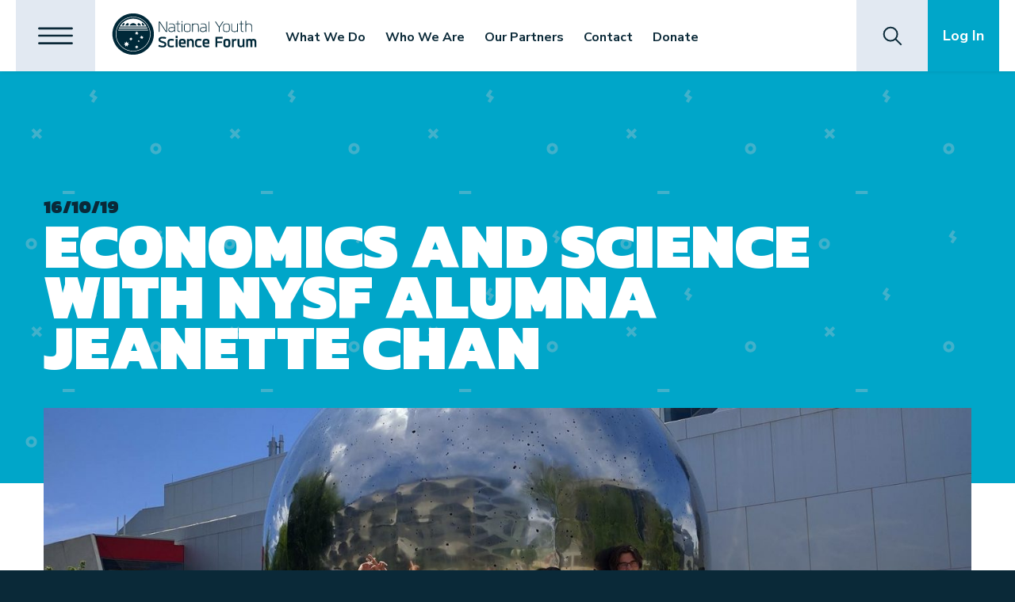

--- FILE ---
content_type: text/html; charset=UTF-8
request_url: https://www.nysf.edu.au/economics-and-science-with-nysf-alumna-jeanette-chan/
body_size: 21518
content:
<!DOCTYPE html>
<html lang="en">
<head>
<meta charset="utf-8" />
<meta name="viewport" content="width=device-width, initial-scale=1">
<title>National Youth Science Forum - Inspiring Australia’s Young Scientists</title>

<link href="https://fonts.googleapis.com/css?family=Kanit:400,700,900%7CNunito+Sans:300,300i,700,900i" rel="stylesheet">

<!-- Favicon -->
<link rel="icon" type="image/ico" href="https://www.nysf.edu.au/wp-content/themes/crisp-template/img/icon/fav.ico">

<script type='text/javascript' src='//platform-api.sharethis.com/js/sharethis.js#property=5ac6c43f1243c10013440d30&product=inline-share-buttons' async='async'></script>

<!--[if IE]>
  <script src="http://html5shiv.googlecode.com/svn/trunk/html5.js"></script>
<![endif]-->
<!--[if lte IE 7]>
  <script src="js/IE8.js" type="text/javascript"></script>
<![endif]-->
<!--[if lt IE 7]>
  <link rel="stylesheet" type="text/css" media="all" href="css/ie6.css"/>
<![endif]-->

<meta name='robots' content='index, follow, max-image-preview:large, max-snippet:-1, max-video-preview:-1' />

	<!-- This site is optimized with the Yoast SEO plugin v26.7 - https://yoast.com/wordpress/plugins/seo/ -->
	<link rel="canonical" href="https://www.nysf.edu.au/economics-and-science-with-nysf-alumna-jeanette-chan/" />
	<meta property="og:locale" content="en_US" />
	<meta property="og:type" content="article" />
	<meta property="og:title" content="Economics and Science with NYSF Alumna Jeanette Chan" />
	<meta property="og:description" content="It’s safe to say I probably wouldn’t have given a career in science greater consideration if it weren’t for the program and the enthusiasm of all my peers" />
	<meta property="og:url" content="https://www.nysf.edu.au/economics-and-science-with-nysf-alumna-jeanette-chan/" />
	<meta property="og:site_name" content="National Youth Science Forum" />
	<meta property="article:publisher" content="https://www.facebook.com/NYSFoz/" />
	<meta property="article:published_time" content="2019-10-15T22:34:32+00:00" />
	<meta property="og:image" content="https://www.nysf.edu.au/wp-content/uploads/2019/10/IMG_5176.jpg" />
	<meta property="og:image:width" content="1776" />
	<meta property="og:image:height" content="1328" />
	<meta property="og:image:type" content="image/jpeg" />
	<meta name="author" content="NYSF Webmaster" />
	<meta name="twitter:card" content="summary_large_image" />
	<meta name="twitter:creator" content="@NYSFoz" />
	<meta name="twitter:site" content="@NYSFoz" />
	<meta name="twitter:label1" content="Written by" />
	<meta name="twitter:data1" content="NYSF Webmaster" />
	<meta name="twitter:label2" content="Est. reading time" />
	<meta name="twitter:data2" content="3 minutes" />
	<script type="application/ld+json" class="yoast-schema-graph">{"@context":"https://schema.org","@graph":[{"@type":"Article","@id":"https://www.nysf.edu.au/economics-and-science-with-nysf-alumna-jeanette-chan/#article","isPartOf":{"@id":"https://www.nysf.edu.au/economics-and-science-with-nysf-alumna-jeanette-chan/"},"author":{"name":"NYSF Webmaster","@id":"https://www.nysf.edu.au/#/schema/person/d53a356e5c0881a99575b6e7fcf73a2a"},"headline":"Economics and Science with NYSF Alumna Jeanette Chan","datePublished":"2019-10-15T22:34:32+00:00","mainEntityOfPage":{"@id":"https://www.nysf.edu.au/economics-and-science-with-nysf-alumna-jeanette-chan/"},"wordCount":521,"commentCount":0,"publisher":{"@id":"https://www.nysf.edu.au/#organization"},"image":{"@id":"https://www.nysf.edu.au/economics-and-science-with-nysf-alumna-jeanette-chan/#primaryimage"},"thumbnailUrl":"https://www.nysf.edu.au/wp-content/uploads/2019/10/IMG_4779.jpg","articleSection":["Uncategorized"],"inLanguage":"en-AU","potentialAction":[{"@type":"CommentAction","name":"Comment","target":["https://www.nysf.edu.au/economics-and-science-with-nysf-alumna-jeanette-chan/#respond"]}]},{"@type":"WebPage","@id":"https://www.nysf.edu.au/economics-and-science-with-nysf-alumna-jeanette-chan/","url":"https://www.nysf.edu.au/economics-and-science-with-nysf-alumna-jeanette-chan/","name":"Economics and Science with NYSF Alumna Jeanette Chan - National Youth Science Forum","isPartOf":{"@id":"https://www.nysf.edu.au/#website"},"primaryImageOfPage":{"@id":"https://www.nysf.edu.au/economics-and-science-with-nysf-alumna-jeanette-chan/#primaryimage"},"image":{"@id":"https://www.nysf.edu.au/economics-and-science-with-nysf-alumna-jeanette-chan/#primaryimage"},"thumbnailUrl":"https://www.nysf.edu.au/wp-content/uploads/2019/10/IMG_4779.jpg","datePublished":"2019-10-15T22:34:32+00:00","breadcrumb":{"@id":"https://www.nysf.edu.au/economics-and-science-with-nysf-alumna-jeanette-chan/#breadcrumb"},"inLanguage":"en-AU","potentialAction":[{"@type":"ReadAction","target":["https://www.nysf.edu.au/economics-and-science-with-nysf-alumna-jeanette-chan/"]}]},{"@type":"ImageObject","inLanguage":"en-AU","@id":"https://www.nysf.edu.au/economics-and-science-with-nysf-alumna-jeanette-chan/#primaryimage","url":"https://www.nysf.edu.au/wp-content/uploads/2019/10/IMG_4779.jpg","contentUrl":"https://www.nysf.edu.au/wp-content/uploads/2019/10/IMG_4779.jpg","width":960,"height":720},{"@type":"BreadcrumbList","@id":"https://www.nysf.edu.au/economics-and-science-with-nysf-alumna-jeanette-chan/#breadcrumb","itemListElement":[{"@type":"ListItem","position":1,"name":"Home","item":"https://www.nysf.edu.au/"},{"@type":"ListItem","position":2,"name":"Economics and Science with NYSF Alumna Jeanette Chan"}]},{"@type":"WebSite","@id":"https://www.nysf.edu.au/#website","url":"https://www.nysf.edu.au/","name":"National Youth Science Forum","description":"Inspiring Australia’s Young Scientists","publisher":{"@id":"https://www.nysf.edu.au/#organization"},"potentialAction":[{"@type":"SearchAction","target":{"@type":"EntryPoint","urlTemplate":"https://www.nysf.edu.au/?s={search_term_string}"},"query-input":{"@type":"PropertyValueSpecification","valueRequired":true,"valueName":"search_term_string"}}],"inLanguage":"en-AU"},{"@type":"Organization","@id":"https://www.nysf.edu.au/#organization","name":"National Youth Science Forum","url":"https://www.nysf.edu.au/","logo":{"@type":"ImageObject","inLanguage":"en-AU","@id":"https://www.nysf.edu.au/#/schema/logo/image/","url":"https://www.nysf.edu.au/wp-content/uploads/2017/03/NYSF-2015-logo-e1490146134565.jpg","contentUrl":"https://www.nysf.edu.au/wp-content/uploads/2017/03/NYSF-2015-logo-e1490146134565.jpg","width":500,"height":144,"caption":"National Youth Science Forum"},"image":{"@id":"https://www.nysf.edu.au/#/schema/logo/image/"},"sameAs":["https://www.facebook.com/NYSFoz/","https://x.com/NYSFoz","https://www.instagram.com/nysfoz/","https://www.linkedin.com/company/national-science-summer-school-inc-/"]},{"@type":"Person","@id":"https://www.nysf.edu.au/#/schema/person/d53a356e5c0881a99575b6e7fcf73a2a","name":"NYSF Webmaster","image":{"@type":"ImageObject","inLanguage":"en-AU","@id":"https://www.nysf.edu.au/#/schema/person/image/","url":"https://secure.gravatar.com/avatar/c309c82187545c6fe6740d1e876cdbb316a7fe24c05ff93c0b60d5e8a9498c20?s=96&d=mm&r=g","contentUrl":"https://secure.gravatar.com/avatar/c309c82187545c6fe6740d1e876cdbb316a7fe24c05ff93c0b60d5e8a9498c20?s=96&d=mm&r=g","caption":"NYSF Webmaster"},"sameAs":["https://www.nysf.edu.au/"]}]}</script>
	<!-- / Yoast SEO plugin. -->


<link rel='dns-prefetch' href='//use.fontawesome.com' />
<link rel="alternate" type="application/rss+xml" title="National Youth Science Forum &raquo; Economics and Science with NYSF Alumna Jeanette Chan Comments Feed" href="https://www.nysf.edu.au/economics-and-science-with-nysf-alumna-jeanette-chan/feed/" />
<link rel="alternate" title="oEmbed (JSON)" type="application/json+oembed" href="https://www.nysf.edu.au/wp-json/oembed/1.0/embed?url=https%3A%2F%2Fwww.nysf.edu.au%2Feconomics-and-science-with-nysf-alumna-jeanette-chan%2F" />
<link rel="alternate" title="oEmbed (XML)" type="text/xml+oembed" href="https://www.nysf.edu.au/wp-json/oembed/1.0/embed?url=https%3A%2F%2Fwww.nysf.edu.au%2Feconomics-and-science-with-nysf-alumna-jeanette-chan%2F&#038;format=xml" />
		<!-- This site uses the Google Analytics by MonsterInsights plugin v9.11.1 - Using Analytics tracking - https://www.monsterinsights.com/ -->
							<script src="//www.googletagmanager.com/gtag/js?id=G-EGE79BR1G2"  data-cfasync="false" data-wpfc-render="false" type="text/javascript" async></script>
			<script data-cfasync="false" data-wpfc-render="false" type="text/javascript">
				var mi_version = '9.11.1';
				var mi_track_user = true;
				var mi_no_track_reason = '';
								var MonsterInsightsDefaultLocations = {"page_location":"https:\/\/www.nysf.edu.au\/economics-and-science-with-nysf-alumna-jeanette-chan\/"};
								if ( typeof MonsterInsightsPrivacyGuardFilter === 'function' ) {
					var MonsterInsightsLocations = (typeof MonsterInsightsExcludeQuery === 'object') ? MonsterInsightsPrivacyGuardFilter( MonsterInsightsExcludeQuery ) : MonsterInsightsPrivacyGuardFilter( MonsterInsightsDefaultLocations );
				} else {
					var MonsterInsightsLocations = (typeof MonsterInsightsExcludeQuery === 'object') ? MonsterInsightsExcludeQuery : MonsterInsightsDefaultLocations;
				}

								var disableStrs = [
										'ga-disable-G-EGE79BR1G2',
									];

				/* Function to detect opted out users */
				function __gtagTrackerIsOptedOut() {
					for (var index = 0; index < disableStrs.length; index++) {
						if (document.cookie.indexOf(disableStrs[index] + '=true') > -1) {
							return true;
						}
					}

					return false;
				}

				/* Disable tracking if the opt-out cookie exists. */
				if (__gtagTrackerIsOptedOut()) {
					for (var index = 0; index < disableStrs.length; index++) {
						window[disableStrs[index]] = true;
					}
				}

				/* Opt-out function */
				function __gtagTrackerOptout() {
					for (var index = 0; index < disableStrs.length; index++) {
						document.cookie = disableStrs[index] + '=true; expires=Thu, 31 Dec 2099 23:59:59 UTC; path=/';
						window[disableStrs[index]] = true;
					}
				}

				if ('undefined' === typeof gaOptout) {
					function gaOptout() {
						__gtagTrackerOptout();
					}
				}
								window.dataLayer = window.dataLayer || [];

				window.MonsterInsightsDualTracker = {
					helpers: {},
					trackers: {},
				};
				if (mi_track_user) {
					function __gtagDataLayer() {
						dataLayer.push(arguments);
					}

					function __gtagTracker(type, name, parameters) {
						if (!parameters) {
							parameters = {};
						}

						if (parameters.send_to) {
							__gtagDataLayer.apply(null, arguments);
							return;
						}

						if (type === 'event') {
														parameters.send_to = monsterinsights_frontend.v4_id;
							var hookName = name;
							if (typeof parameters['event_category'] !== 'undefined') {
								hookName = parameters['event_category'] + ':' + name;
							}

							if (typeof MonsterInsightsDualTracker.trackers[hookName] !== 'undefined') {
								MonsterInsightsDualTracker.trackers[hookName](parameters);
							} else {
								__gtagDataLayer('event', name, parameters);
							}
							
						} else {
							__gtagDataLayer.apply(null, arguments);
						}
					}

					__gtagTracker('js', new Date());
					__gtagTracker('set', {
						'developer_id.dZGIzZG': true,
											});
					if ( MonsterInsightsLocations.page_location ) {
						__gtagTracker('set', MonsterInsightsLocations);
					}
										__gtagTracker('config', 'G-EGE79BR1G2', {"forceSSL":"true","link_attribution":"true"} );
										window.gtag = __gtagTracker;										(function () {
						/* https://developers.google.com/analytics/devguides/collection/analyticsjs/ */
						/* ga and __gaTracker compatibility shim. */
						var noopfn = function () {
							return null;
						};
						var newtracker = function () {
							return new Tracker();
						};
						var Tracker = function () {
							return null;
						};
						var p = Tracker.prototype;
						p.get = noopfn;
						p.set = noopfn;
						p.send = function () {
							var args = Array.prototype.slice.call(arguments);
							args.unshift('send');
							__gaTracker.apply(null, args);
						};
						var __gaTracker = function () {
							var len = arguments.length;
							if (len === 0) {
								return;
							}
							var f = arguments[len - 1];
							if (typeof f !== 'object' || f === null || typeof f.hitCallback !== 'function') {
								if ('send' === arguments[0]) {
									var hitConverted, hitObject = false, action;
									if ('event' === arguments[1]) {
										if ('undefined' !== typeof arguments[3]) {
											hitObject = {
												'eventAction': arguments[3],
												'eventCategory': arguments[2],
												'eventLabel': arguments[4],
												'value': arguments[5] ? arguments[5] : 1,
											}
										}
									}
									if ('pageview' === arguments[1]) {
										if ('undefined' !== typeof arguments[2]) {
											hitObject = {
												'eventAction': 'page_view',
												'page_path': arguments[2],
											}
										}
									}
									if (typeof arguments[2] === 'object') {
										hitObject = arguments[2];
									}
									if (typeof arguments[5] === 'object') {
										Object.assign(hitObject, arguments[5]);
									}
									if ('undefined' !== typeof arguments[1].hitType) {
										hitObject = arguments[1];
										if ('pageview' === hitObject.hitType) {
											hitObject.eventAction = 'page_view';
										}
									}
									if (hitObject) {
										action = 'timing' === arguments[1].hitType ? 'timing_complete' : hitObject.eventAction;
										hitConverted = mapArgs(hitObject);
										__gtagTracker('event', action, hitConverted);
									}
								}
								return;
							}

							function mapArgs(args) {
								var arg, hit = {};
								var gaMap = {
									'eventCategory': 'event_category',
									'eventAction': 'event_action',
									'eventLabel': 'event_label',
									'eventValue': 'event_value',
									'nonInteraction': 'non_interaction',
									'timingCategory': 'event_category',
									'timingVar': 'name',
									'timingValue': 'value',
									'timingLabel': 'event_label',
									'page': 'page_path',
									'location': 'page_location',
									'title': 'page_title',
									'referrer' : 'page_referrer',
								};
								for (arg in args) {
																		if (!(!args.hasOwnProperty(arg) || !gaMap.hasOwnProperty(arg))) {
										hit[gaMap[arg]] = args[arg];
									} else {
										hit[arg] = args[arg];
									}
								}
								return hit;
							}

							try {
								f.hitCallback();
							} catch (ex) {
							}
						};
						__gaTracker.create = newtracker;
						__gaTracker.getByName = newtracker;
						__gaTracker.getAll = function () {
							return [];
						};
						__gaTracker.remove = noopfn;
						__gaTracker.loaded = true;
						window['__gaTracker'] = __gaTracker;
					})();
									} else {
										console.log("");
					(function () {
						function __gtagTracker() {
							return null;
						}

						window['__gtagTracker'] = __gtagTracker;
						window['gtag'] = __gtagTracker;
					})();
									}
			</script>
							<!-- / Google Analytics by MonsterInsights -->
		<style id='wp-img-auto-sizes-contain-inline-css' type='text/css'>
img:is([sizes=auto i],[sizes^="auto," i]){contain-intrinsic-size:3000px 1500px}
/*# sourceURL=wp-img-auto-sizes-contain-inline-css */
</style>
<link rel='stylesheet' id='wp-block-library-css' href='https://www.nysf.edu.au/wp-includes/css/dist/block-library/style.min.css' type='text/css' media='all' />
<style id='global-styles-inline-css' type='text/css'>
:root{--wp--preset--aspect-ratio--square: 1;--wp--preset--aspect-ratio--4-3: 4/3;--wp--preset--aspect-ratio--3-4: 3/4;--wp--preset--aspect-ratio--3-2: 3/2;--wp--preset--aspect-ratio--2-3: 2/3;--wp--preset--aspect-ratio--16-9: 16/9;--wp--preset--aspect-ratio--9-16: 9/16;--wp--preset--color--black: #000000;--wp--preset--color--cyan-bluish-gray: #abb8c3;--wp--preset--color--white: #ffffff;--wp--preset--color--pale-pink: #f78da7;--wp--preset--color--vivid-red: #cf2e2e;--wp--preset--color--luminous-vivid-orange: #ff6900;--wp--preset--color--luminous-vivid-amber: #fcb900;--wp--preset--color--light-green-cyan: #7bdcb5;--wp--preset--color--vivid-green-cyan: #00d084;--wp--preset--color--pale-cyan-blue: #8ed1fc;--wp--preset--color--vivid-cyan-blue: #0693e3;--wp--preset--color--vivid-purple: #9b51e0;--wp--preset--gradient--vivid-cyan-blue-to-vivid-purple: linear-gradient(135deg,rgb(6,147,227) 0%,rgb(155,81,224) 100%);--wp--preset--gradient--light-green-cyan-to-vivid-green-cyan: linear-gradient(135deg,rgb(122,220,180) 0%,rgb(0,208,130) 100%);--wp--preset--gradient--luminous-vivid-amber-to-luminous-vivid-orange: linear-gradient(135deg,rgb(252,185,0) 0%,rgb(255,105,0) 100%);--wp--preset--gradient--luminous-vivid-orange-to-vivid-red: linear-gradient(135deg,rgb(255,105,0) 0%,rgb(207,46,46) 100%);--wp--preset--gradient--very-light-gray-to-cyan-bluish-gray: linear-gradient(135deg,rgb(238,238,238) 0%,rgb(169,184,195) 100%);--wp--preset--gradient--cool-to-warm-spectrum: linear-gradient(135deg,rgb(74,234,220) 0%,rgb(151,120,209) 20%,rgb(207,42,186) 40%,rgb(238,44,130) 60%,rgb(251,105,98) 80%,rgb(254,248,76) 100%);--wp--preset--gradient--blush-light-purple: linear-gradient(135deg,rgb(255,206,236) 0%,rgb(152,150,240) 100%);--wp--preset--gradient--blush-bordeaux: linear-gradient(135deg,rgb(254,205,165) 0%,rgb(254,45,45) 50%,rgb(107,0,62) 100%);--wp--preset--gradient--luminous-dusk: linear-gradient(135deg,rgb(255,203,112) 0%,rgb(199,81,192) 50%,rgb(65,88,208) 100%);--wp--preset--gradient--pale-ocean: linear-gradient(135deg,rgb(255,245,203) 0%,rgb(182,227,212) 50%,rgb(51,167,181) 100%);--wp--preset--gradient--electric-grass: linear-gradient(135deg,rgb(202,248,128) 0%,rgb(113,206,126) 100%);--wp--preset--gradient--midnight: linear-gradient(135deg,rgb(2,3,129) 0%,rgb(40,116,252) 100%);--wp--preset--font-size--small: 13px;--wp--preset--font-size--medium: 20px;--wp--preset--font-size--large: 36px;--wp--preset--font-size--x-large: 42px;--wp--preset--spacing--20: 0.44rem;--wp--preset--spacing--30: 0.67rem;--wp--preset--spacing--40: 1rem;--wp--preset--spacing--50: 1.5rem;--wp--preset--spacing--60: 2.25rem;--wp--preset--spacing--70: 3.38rem;--wp--preset--spacing--80: 5.06rem;--wp--preset--shadow--natural: 6px 6px 9px rgba(0, 0, 0, 0.2);--wp--preset--shadow--deep: 12px 12px 50px rgba(0, 0, 0, 0.4);--wp--preset--shadow--sharp: 6px 6px 0px rgba(0, 0, 0, 0.2);--wp--preset--shadow--outlined: 6px 6px 0px -3px rgb(255, 255, 255), 6px 6px rgb(0, 0, 0);--wp--preset--shadow--crisp: 6px 6px 0px rgb(0, 0, 0);}:where(.is-layout-flex){gap: 0.5em;}:where(.is-layout-grid){gap: 0.5em;}body .is-layout-flex{display: flex;}.is-layout-flex{flex-wrap: wrap;align-items: center;}.is-layout-flex > :is(*, div){margin: 0;}body .is-layout-grid{display: grid;}.is-layout-grid > :is(*, div){margin: 0;}:where(.wp-block-columns.is-layout-flex){gap: 2em;}:where(.wp-block-columns.is-layout-grid){gap: 2em;}:where(.wp-block-post-template.is-layout-flex){gap: 1.25em;}:where(.wp-block-post-template.is-layout-grid){gap: 1.25em;}.has-black-color{color: var(--wp--preset--color--black) !important;}.has-cyan-bluish-gray-color{color: var(--wp--preset--color--cyan-bluish-gray) !important;}.has-white-color{color: var(--wp--preset--color--white) !important;}.has-pale-pink-color{color: var(--wp--preset--color--pale-pink) !important;}.has-vivid-red-color{color: var(--wp--preset--color--vivid-red) !important;}.has-luminous-vivid-orange-color{color: var(--wp--preset--color--luminous-vivid-orange) !important;}.has-luminous-vivid-amber-color{color: var(--wp--preset--color--luminous-vivid-amber) !important;}.has-light-green-cyan-color{color: var(--wp--preset--color--light-green-cyan) !important;}.has-vivid-green-cyan-color{color: var(--wp--preset--color--vivid-green-cyan) !important;}.has-pale-cyan-blue-color{color: var(--wp--preset--color--pale-cyan-blue) !important;}.has-vivid-cyan-blue-color{color: var(--wp--preset--color--vivid-cyan-blue) !important;}.has-vivid-purple-color{color: var(--wp--preset--color--vivid-purple) !important;}.has-black-background-color{background-color: var(--wp--preset--color--black) !important;}.has-cyan-bluish-gray-background-color{background-color: var(--wp--preset--color--cyan-bluish-gray) !important;}.has-white-background-color{background-color: var(--wp--preset--color--white) !important;}.has-pale-pink-background-color{background-color: var(--wp--preset--color--pale-pink) !important;}.has-vivid-red-background-color{background-color: var(--wp--preset--color--vivid-red) !important;}.has-luminous-vivid-orange-background-color{background-color: var(--wp--preset--color--luminous-vivid-orange) !important;}.has-luminous-vivid-amber-background-color{background-color: var(--wp--preset--color--luminous-vivid-amber) !important;}.has-light-green-cyan-background-color{background-color: var(--wp--preset--color--light-green-cyan) !important;}.has-vivid-green-cyan-background-color{background-color: var(--wp--preset--color--vivid-green-cyan) !important;}.has-pale-cyan-blue-background-color{background-color: var(--wp--preset--color--pale-cyan-blue) !important;}.has-vivid-cyan-blue-background-color{background-color: var(--wp--preset--color--vivid-cyan-blue) !important;}.has-vivid-purple-background-color{background-color: var(--wp--preset--color--vivid-purple) !important;}.has-black-border-color{border-color: var(--wp--preset--color--black) !important;}.has-cyan-bluish-gray-border-color{border-color: var(--wp--preset--color--cyan-bluish-gray) !important;}.has-white-border-color{border-color: var(--wp--preset--color--white) !important;}.has-pale-pink-border-color{border-color: var(--wp--preset--color--pale-pink) !important;}.has-vivid-red-border-color{border-color: var(--wp--preset--color--vivid-red) !important;}.has-luminous-vivid-orange-border-color{border-color: var(--wp--preset--color--luminous-vivid-orange) !important;}.has-luminous-vivid-amber-border-color{border-color: var(--wp--preset--color--luminous-vivid-amber) !important;}.has-light-green-cyan-border-color{border-color: var(--wp--preset--color--light-green-cyan) !important;}.has-vivid-green-cyan-border-color{border-color: var(--wp--preset--color--vivid-green-cyan) !important;}.has-pale-cyan-blue-border-color{border-color: var(--wp--preset--color--pale-cyan-blue) !important;}.has-vivid-cyan-blue-border-color{border-color: var(--wp--preset--color--vivid-cyan-blue) !important;}.has-vivid-purple-border-color{border-color: var(--wp--preset--color--vivid-purple) !important;}.has-vivid-cyan-blue-to-vivid-purple-gradient-background{background: var(--wp--preset--gradient--vivid-cyan-blue-to-vivid-purple) !important;}.has-light-green-cyan-to-vivid-green-cyan-gradient-background{background: var(--wp--preset--gradient--light-green-cyan-to-vivid-green-cyan) !important;}.has-luminous-vivid-amber-to-luminous-vivid-orange-gradient-background{background: var(--wp--preset--gradient--luminous-vivid-amber-to-luminous-vivid-orange) !important;}.has-luminous-vivid-orange-to-vivid-red-gradient-background{background: var(--wp--preset--gradient--luminous-vivid-orange-to-vivid-red) !important;}.has-very-light-gray-to-cyan-bluish-gray-gradient-background{background: var(--wp--preset--gradient--very-light-gray-to-cyan-bluish-gray) !important;}.has-cool-to-warm-spectrum-gradient-background{background: var(--wp--preset--gradient--cool-to-warm-spectrum) !important;}.has-blush-light-purple-gradient-background{background: var(--wp--preset--gradient--blush-light-purple) !important;}.has-blush-bordeaux-gradient-background{background: var(--wp--preset--gradient--blush-bordeaux) !important;}.has-luminous-dusk-gradient-background{background: var(--wp--preset--gradient--luminous-dusk) !important;}.has-pale-ocean-gradient-background{background: var(--wp--preset--gradient--pale-ocean) !important;}.has-electric-grass-gradient-background{background: var(--wp--preset--gradient--electric-grass) !important;}.has-midnight-gradient-background{background: var(--wp--preset--gradient--midnight) !important;}.has-small-font-size{font-size: var(--wp--preset--font-size--small) !important;}.has-medium-font-size{font-size: var(--wp--preset--font-size--medium) !important;}.has-large-font-size{font-size: var(--wp--preset--font-size--large) !important;}.has-x-large-font-size{font-size: var(--wp--preset--font-size--x-large) !important;}
/*# sourceURL=global-styles-inline-css */
</style>

<style id='classic-theme-styles-inline-css' type='text/css'>
/*! This file is auto-generated */
.wp-block-button__link{color:#fff;background-color:#32373c;border-radius:9999px;box-shadow:none;text-decoration:none;padding:calc(.667em + 2px) calc(1.333em + 2px);font-size:1.125em}.wp-block-file__button{background:#32373c;color:#fff;text-decoration:none}
/*# sourceURL=/wp-includes/css/classic-themes.min.css */
</style>
<style id='font-awesome-svg-styles-default-inline-css' type='text/css'>
.svg-inline--fa {
  display: inline-block;
  height: 1em;
  overflow: visible;
  vertical-align: -.125em;
}
/*# sourceURL=font-awesome-svg-styles-default-inline-css */
</style>
<link rel='stylesheet' id='font-awesome-svg-styles-css' href='https://www.nysf.edu.au/wp-content/uploads/font-awesome/v6.7.2/css/svg-with-js.css' type='text/css' media='all' />
<style id='font-awesome-svg-styles-inline-css' type='text/css'>
   .wp-block-font-awesome-icon svg::before,
   .wp-rich-text-font-awesome-icon svg::before {content: unset;}
/*# sourceURL=font-awesome-svg-styles-inline-css */
</style>
<link rel='stylesheet' id='woocommerce-layout-css' href='https://www.nysf.edu.au/wp-content/plugins/woocommerce/assets/css/woocommerce-layout.css' type='text/css' media='all' />
<link rel='stylesheet' id='woocommerce-smallscreen-css' href='https://www.nysf.edu.au/wp-content/plugins/woocommerce/assets/css/woocommerce-smallscreen.css' type='text/css' media='only screen and (max-width: 768px)' />
<link rel='stylesheet' id='woocommerce-general-css' href='https://www.nysf.edu.au/wp-content/plugins/woocommerce/assets/css/woocommerce.css' type='text/css' media='all' />
<style id='woocommerce-inline-inline-css' type='text/css'>
.woocommerce form .form-row .required { visibility: visible; }
/*# sourceURL=woocommerce-inline-inline-css */
</style>
<link rel='stylesheet' id='style-css' href='https://www.nysf.edu.au/wp-content/themes/crisp-template/style.css' type='text/css' media='all' />
<script type="text/javascript" src="https://www.nysf.edu.au/wp-content/plugins/google-analytics-for-wordpress/assets/js/frontend-gtag.min.js" id="monsterinsights-frontend-script-js" async="async" data-wp-strategy="async"></script>
<script data-cfasync="false" data-wpfc-render="false" type="text/javascript" id='monsterinsights-frontend-script-js-extra'>/* <![CDATA[ */
var monsterinsights_frontend = {"js_events_tracking":"true","download_extensions":"doc,pdf,ppt,zip,xls,docx,pptx,xlsx","inbound_paths":"[{\"path\":\"\\\/go\\\/\",\"label\":\"affiliate\"},{\"path\":\"\\\/recommend\\\/\",\"label\":\"affiliate\"}]","home_url":"https:\/\/www.nysf.edu.au","hash_tracking":"false","v4_id":"G-EGE79BR1G2"};/* ]]> */
</script>
<script type="text/javascript" src="https://www.nysf.edu.au/wp-includes/js/jquery/jquery.min.js" id="jquery-core-js"></script>
<script type="text/javascript" src="https://www.nysf.edu.au/wp-includes/js/jquery/jquery-migrate.min.js" id="jquery-migrate-js"></script>
<script defer crossorigin="anonymous" integrity="sha384-DsXFqEUf3HnCU8om0zbXN58DxV7Bo8/z7AbHBGd2XxkeNpdLrygNiGFr/03W0Xmt" type="text/javascript" src="https://use.fontawesome.com/releases/v6.7.2/js/all.js" id="font-awesome-official-js"></script>
<link rel="https://api.w.org/" href="https://www.nysf.edu.au/wp-json/" /><link rel="alternate" title="JSON" type="application/json" href="https://www.nysf.edu.au/wp-json/wp/v2/posts/8277" /><link rel="EditURI" type="application/rsd+xml" title="RSD" href="https://www.nysf.edu.au/xmlrpc.php?rsd" />
<style type="text/css">
			.aiovg-player {
				display: block;
				position: relative;
				border-radius: 3px;
				padding-bottom: 56.25%;
				width: 100%;
				height: 0;	
				overflow: hidden;
			}
			
			.aiovg-player iframe,
			.aiovg-player .video-js,
			.aiovg-player .plyr {
				--plyr-color-main: #00b2ff;
				position: absolute;
				inset: 0;	
				margin: 0;
				padding: 0;
				width: 100%;
				height: 100%;
			}
		</style><!-- Facebook Pixel Code -->
<script>
  !function(f,b,e,v,n,t,s)
  {if(f.fbq)return;n=f.fbq=function(){n.callMethod?
  n.callMethod.apply(n,arguments):n.queue.push(arguments)};
  if(!f._fbq)f._fbq=n;n.push=n;n.loaded=!0;n.version='2.0';
  n.queue=[];t=b.createElement(e);t.async=!0;
  t.src=v;s=b.getElementsByTagName(e)[0];
  s.parentNode.insertBefore(t,s)}(window, document,'script',
  'https://connect.facebook.net/en_US/fbevents.js');
  fbq('init', '810869922447882');
  fbq('track', 'PageView');
</script>
<noscript><img height="1" width="1" style="display:none"
  src="https://www.facebook.com/tr?id=810869922447882&ev=PageView&noscript=1"
/></noscript>
<!-- End Facebook Pixel Code -->		<style type="text/css">
			#size-chart {clear:both; margin:10px 0; width:100%}#size-chart tr th{font-weight:bold;}
			#size-chart tr td,#size-chart tr th{color:#000000;
			padding:8px; text-align:left;}
			.remodal p{color:#000000; text-align:justify;}
			#modal1Title{color:#000000; margin-bottom:15px; font-size:25px; text-align:left}

							#size-chart tr:nth-child(odd){background:#ebe9eb;}
						
			.remodal-overlay {background:rgba(0,0,0,0.7) !important; z-index:9999;}
			.remodal{padding:35px;}
			.remodal .remodal-close{top:35px;right:35px;}
			.button-wrapper{margin:7px 0;}
			#chart-button{background:#000000; color:#ffffff; padding:7px 10px;font-weight: 700;
			border-radius: 3px; -webkit-border-radius: 3px;-moz-border-radius: 3px; text-decoration:none; }
			#chart-button:hover{background:#333333;  }
		</style>    
			<noscript><style>.woocommerce-product-gallery{ opacity: 1 !important; }</style></noscript>
	<style type="text/css">.recentcomments a{display:inline !important;padding:0 !important;margin:0 !important;}</style>
<link rel='stylesheet' id='wc-blocks-style-css' href='https://www.nysf.edu.au/wp-content/plugins/woocommerce/assets/client/blocks/wc-blocks.css' type='text/css' media='all' />
</head>

<body class="wp-singular post-template-default single single-post postid-8277 single-format-standard wp-theme-crisp-template theme-crisp-template woocommerce-no-js economics-and-science-with-nysf-alumna-jeanette-chan">

<a href="#main-content" class="skip-to-content">Skip to content</a>

<header>

  <nav id="hamburger">

    <button class="toggle" title="Open Hamburger Menu">
    	<svg xmlns="http://www.w3.org/2000/svg" viewBox="0 0 60 30"><path d="M57.783 4.465H2.217c-.773 0-1.4-.627-1.4-1.401v-.543c0-.773.627-1.4 1.4-1.4h55.566c.773 0 1.4.627 1.4 1.4v.542c.001.775-.626 1.402-1.4 1.402zm0 11.907H2.217c-.773 0-1.4-.627-1.4-1.4v-.543c0-.772.627-1.4 1.4-1.4h55.566c.773 0 1.4.628 1.4 1.4v.543c.001.773-.626 1.4-1.4 1.4zm0 12.508H2.217c-.773 0-1.4-.627-1.4-1.4v-.543c0-.773.627-1.4 1.4-1.4h55.566c.773 0 1.4.627 1.4 1.4v.543c.001.773-.626 1.4-1.4 1.4z" fill="#0B2938"/></svg><svg xmlns="http://www.w3.org/2000/svg" viewBox="0 0 45 45"><path fill="#0B2938" d="M24.805 22.559L38.383 8.983l.062-.064 4.882-4.88c.547-.546.548-1.434 0-1.98l-.384-.384c-.547-.548-1.434-.548-1.98 0l-18.53 18.529L4.084 1.981c-.549-.544-1.437-.542-1.981.009l-.39.394c-.545.549-.541 1.434.007 1.979l18.34 18.213L1.673 40.961c-.547.549-.547 1.434 0 1.982l.383.383c.547.547 1.434.547 1.981 0l18.396-18.395 18.524 18.396c.55.545 1.438.541 1.982-.008l.39-.395c.544-.549.54-1.434-.008-1.979L24.805 22.559z"/></svg>    </button>

    <!-- HAMBURGER NAV HERE -->

    <div class="off-screen">

      <ul><li class="nav-home"><a href="https://www.nysf.edu.au" title="home">Home</a></li><li id="mobile-nav-menu-item-63" class="nav-topLink menu-item-depth-0 menu-item menu-item-type-post_type menu-item-object-page"><a  href="https://www.nysf.edu.au/get-involved/donate-corporate-giving/" class="nav-topLink">Donate</a></li>
<li id="mobile-nav-menu-item-57" class="nav-topLink menu-item-depth-0 menu-item menu-item-type-post_type menu-item-object-page menu-item-has-children"><a  href="#" class="nav-topLink">Who We Are</a><span class="mobile-toggle"><svg data-name="Layer 1" xmlns="http://www.w3.org/2000/svg" viewBox="0 0 23 23"><defs><style>.cls-1{fill:#268cea;}</style></defs><path class="cls-1" d="M9.44.78h4.13v21.44H9.44z"/><path class="cls-1" d="M22.22 9.44v4.12H.78V9.44z"/></svg></span>
<ul class="menu-depth-1">
	<li id="mobile-nav-menu-item-386" class="sub-menu-item menu-item-depth-1 menu-item menu-item-type-post_type menu-item-object-page"><a  href="https://www.nysf.edu.au/who-we-are/about/" class="sub-menu-link">About</a></li>
	<li id="mobile-nav-menu-item-387" class="sub-menu-item menu-item-depth-1 menu-item menu-item-type-post_type menu-item-object-page"><a  href="https://www.nysf.edu.au/who-we-are/vision-mission/" class="sub-menu-link">Vision and Purpose</a></li>
	<li id="mobile-nav-menu-item-388" class="sub-menu-item menu-item-depth-1 menu-item menu-item-type-post_type menu-item-object-page"><a  href="https://www.nysf.edu.au/who-we-are/board/" class="sub-menu-link">Board</a></li>
	<li id="mobile-nav-menu-item-389" class="sub-menu-item menu-item-depth-1 menu-item menu-item-type-post_type menu-item-object-page"><a  href="https://www.nysf.edu.au/who-we-are/corporate-team/" class="sub-menu-link">Corporate Team</a></li>
	<li id="mobile-nav-menu-item-390" class="sub-menu-item menu-item-depth-1 menu-item menu-item-type-post_type menu-item-object-page"><a  href="https://www.nysf.edu.au/who-we-are/history/" class="sub-menu-link">History</a></li>
	<li id="mobile-nav-menu-item-392" class="sub-menu-item menu-item-depth-1 menu-item menu-item-type-post_type menu-item-object-page"><a  href="https://www.nysf.edu.au/who-we-are/annual-reports/" class="sub-menu-link">Annual Reports</a></li>
	<li id="mobile-nav-menu-item-4379" class="sub-menu-item menu-item-depth-1 menu-item menu-item-type-post_type menu-item-object-page"><a  href="https://www.nysf.edu.au/policies/" class="sub-menu-link">Policies</a></li>
	<li id="mobile-nav-menu-item-549" class="sub-menu-item menu-item-depth-1 menu-item menu-item-type-post_type menu-item-object-page"><a  href="https://www.nysf.edu.au/who-we-are/video-gallery/" class="sub-menu-link">Video Gallery</a></li>
	<li id="mobile-nav-menu-item-3384" class="sub-menu-item menu-item-depth-1 menu-item menu-item-type-post_type menu-item-object-page"><a  href="https://www.nysf.edu.au/what-we-do/gallery/" class="sub-menu-link">Photo Gallery</a></li>
</ul>
</li>
<li id="mobile-nav-menu-item-70" class="nav-topLink menu-item-depth-0 menu-item menu-item-type-post_type menu-item-object-page menu-item-has-children"><a  href="https://www.nysf.edu.au/what-we-do/" class="nav-topLink">What We Do</a><span class="mobile-toggle"><svg data-name="Layer 1" xmlns="http://www.w3.org/2000/svg" viewBox="0 0 23 23"><defs><style>.cls-1{fill:#268cea;}</style></defs><path class="cls-1" d="M9.44.78h4.13v21.44H9.44z"/><path class="cls-1" d="M22.22 9.44v4.12H.78V9.44z"/></svg></span>
<ul class="menu-depth-1">
	<li id="mobile-nav-menu-item-396" class="sub-menu-item menu-item-depth-1 menu-item menu-item-type-post_type menu-item-object-programs"><a  href="https://www.nysf.edu.au/programs/year-12-program/" class="sub-menu-link">NYSF Year 12 Program</a></li>
	<li id="mobile-nav-menu-item-14524" class="sub-menu-item menu-item-depth-1 menu-item menu-item-type-post_type menu-item-object-programs"><a  href="https://www.nysf.edu.au/programs/nysf-stem-hubs/" class="sub-menu-link">NYSF STEM Hubs</a></li>
	<li id="mobile-nav-menu-item-14523" class="sub-menu-item menu-item-depth-1 menu-item menu-item-type-post_type menu-item-object-programs"><a  href="https://www.nysf.edu.au/programs/national-youth-stem-summit/" class="sub-menu-link">National Youth STEM Summit</a></li>
	<li id="mobile-nav-menu-item-394" class="sub-menu-item menu-item-depth-1 menu-item menu-item-type-post_type menu-item-object-programs"><a  href="https://www.nysf.edu.au/programs/nysf-connect/" class="sub-menu-link">NYSF Connect</a></li>
	<li id="mobile-nav-menu-item-401" class="sub-menu-item menu-item-depth-1 menu-item menu-item-type-post_type menu-item-object-programs"><a  href="https://www.nysf.edu.au/programs/nysf-international/" class="sub-menu-link">NYSF International Program</a></li>
	<li id="mobile-nav-menu-item-397" class="sub-menu-item menu-item-depth-1 menu-item menu-item-type-post_type menu-item-object-programs"><a  href="https://www.nysf.edu.au/programs/sslp/" class="sub-menu-link">Student Staff Leadership Program</a></li>
	<li id="mobile-nav-menu-item-1375" class="sub-menu-item menu-item-depth-1 menu-item menu-item-type-post_type menu-item-object-page"><a  href="https://www.nysf.edu.au/what-we-do/equity-scholarships/" class="sub-menu-link">NYSF Access and Equity Scholarships Program</a></li>
</ul>
</li>
<li id="mobile-nav-menu-item-69" class="nav-topLink menu-item-depth-0 menu-item menu-item-type-post_type menu-item-object-page menu-item-has-children"><a  href="https://www.nysf.edu.au/where-we-work/" class="nav-topLink">Where We Work</a><span class="mobile-toggle"><svg data-name="Layer 1" xmlns="http://www.w3.org/2000/svg" viewBox="0 0 23 23"><defs><style>.cls-1{fill:#268cea;}</style></defs><path class="cls-1" d="M9.44.78h4.13v21.44H9.44z"/><path class="cls-1" d="M22.22 9.44v4.12H.78V9.44z"/></svg></span>
<ul class="menu-depth-1">
	<li id="mobile-nav-menu-item-404" class="sub-menu-item menu-item-depth-1 menu-item menu-item-type-post_type menu-item-object-page"><a  href="https://www.nysf.edu.au/where-we-work/our-participants/" class="sub-menu-link">Our Participants</a></li>
</ul>
</li>
<li id="mobile-nav-menu-item-68" class="nav-topLink menu-item-depth-0 menu-item menu-item-type-post_type menu-item-object-page"><a  href="https://www.nysf.edu.au/our-partners/" class="nav-topLink">Our Partners</a></li>
<li id="mobile-nav-menu-item-4335" class="nav-topLink menu-item-depth-0 menu-item menu-item-type-post_type menu-item-object-page"><a  href="https://www.nysf.edu.au/our-collaborators/" class="nav-topLink">Our Collaborators</a></li>
<li id="mobile-nav-menu-item-62" class="nav-topLink menu-item-depth-0 menu-item menu-item-type-post_type menu-item-object-page menu-item-has-children"><a  href="#" class="nav-topLink">Get Involved</a><span class="mobile-toggle"><svg data-name="Layer 1" xmlns="http://www.w3.org/2000/svg" viewBox="0 0 23 23"><defs><style>.cls-1{fill:#268cea;}</style></defs><path class="cls-1" d="M9.44.78h4.13v21.44H9.44z"/><path class="cls-1" d="M22.22 9.44v4.12H.78V9.44z"/></svg></span>
<ul class="menu-depth-1">
	<li id="mobile-nav-menu-item-4170" class="sub-menu-item menu-item-depth-1 menu-item menu-item-type-post_type menu-item-object-page"><a  href="https://www.nysf.edu.au/get-involved/careers/" class="sub-menu-link">Work with us</a></li>
	<li id="mobile-nav-menu-item-65" class="sub-menu-item menu-item-depth-1 menu-item menu-item-type-post_type menu-item-object-page"><a  href="https://www.nysf.edu.au/get-involved/partner-with-us/" class="sub-menu-link">Partner with NYSF</a></li>
	<li id="mobile-nav-menu-item-66" class="sub-menu-item menu-item-depth-1 menu-item menu-item-type-post_type menu-item-object-page"><a  href="https://www.nysf.edu.au/get-involved/volunteering-with-the-nysf/" class="sub-menu-link">Volunteer with NYSF</a></li>
	<li id="mobile-nav-menu-item-64" class="sub-menu-item menu-item-depth-1 menu-item menu-item-type-post_type menu-item-object-page"><a  href="https://www.nysf.edu.au/get-involved/volunteering-with-rotary/" class="sub-menu-link">Volunteer with Rotary</a></li>
</ul>
</li>
<li id="mobile-nav-menu-item-61" class="nav-topLink menu-item-depth-0 menu-item menu-item-type-post_type menu-item-object-page menu-item-has-children"><a  href="#" class="nav-topLink">News</a><span class="mobile-toggle"><svg data-name="Layer 1" xmlns="http://www.w3.org/2000/svg" viewBox="0 0 23 23"><defs><style>.cls-1{fill:#268cea;}</style></defs><path class="cls-1" d="M9.44.78h4.13v21.44H9.44z"/><path class="cls-1" d="M22.22 9.44v4.12H.78V9.44z"/></svg></span>
<ul class="menu-depth-1">
	<li id="mobile-nav-menu-item-14521" class="sub-menu-item menu-item-depth-1 menu-item menu-item-type-post_type menu-item-object-page"><a  href="https://www.nysf.edu.au/news/" class="sub-menu-link">Latest News</a></li>
</ul>
</li>
<li id="mobile-nav-menu-item-58" class="nav-topLink menu-item-depth-0 menu-item menu-item-type-post_type menu-item-object-page"><a  href="https://www.nysf.edu.au/contact/" class="nav-topLink">Contact</a></li>
<li id="mobile-nav-menu-item-3016" class="nav-topLink menu-item-depth-0 menu-item menu-item-type-custom menu-item-object-custom menu-item-has-children"><a  href="#" class="nav-topLink">Log In</a><span class="mobile-toggle"><svg data-name="Layer 1" xmlns="http://www.w3.org/2000/svg" viewBox="0 0 23 23"><defs><style>.cls-1{fill:#268cea;}</style></defs><path class="cls-1" d="M9.44.78h4.13v21.44H9.44z"/><path class="cls-1" d="M22.22 9.44v4.12H.78V9.44z"/></svg></span>
<ul class="menu-depth-1">
	<li id="mobile-nav-menu-item-463" class="sub-menu-item menu-item-depth-1 menu-item menu-item-type-custom menu-item-object-custom"><a  href="https://nysf.force.com/apex/communitieslogin?retUrl=%2Fapex%2Fcommunitiesapplications" class="sub-menu-link">NYSF Assessor log in</a></li>
</ul>
</li>
<li id="shopping-cart-nav"><a class="cart-link" href="https://www.nysf.edu.au/online-store/cart/" title="View your shopping cart">Cart (0)</a></li></ul>
      <div class="secondary-nav">
        <a href="/" title="login" target="_blank" class="login-btn">Log In</a>
        <ul><li><a title="Facebook" href="https://www.facebook.com/NYSFoz/" class="facebook social-media" target="_blank"><svg data-name="Layer 1" xmlns="http://www.w3.org/2000/svg" viewBox="0 0 45 45"><defs><style>.cls-1{fill:#fff;}</style></defs><path class="cls-1" d="M25.92 24.94h6.76l1-7.85h-7.76v-5c0-2.27.63-3.82 3.89-3.82H34v-7a55.53 55.53 0 0 0-6.09-.34c-6 0-10.09 3.66-10.09 10.37v5.79H11v7.85h6.78v19.13h8.1z"/></svg></a></li><li><a title="LinkedIn" href="https://www.instagram.com/nysfoz/" class="linkedin social-media" target="_blank"><svg xmlns="http://www.w3.org/2000/svg" viewBox="232 22 706 706"><g fill="#FFF"><path d="M760.959 26.497c107.443 12.707 172.129 84.305 174.925 193.289 2.659 103.482 2.877 207.141-.068 310.615-3.33 116.982-80.856 193.036-198.008 195.646-101.731 2.26-203.608 2.21-305.352.019-118.475-2.528-196.109-80.155-198.712-198.746-2.235-101.75-2.285-203.617 0-305.341 2.654-118.44 80.48-194.912 199.14-198.512 50.573-1.539 101.213-.259 151.796-.259 123.16-.001 118.04-3.583 176.279 3.289m116.8 349.108c-.771-.016-1.975-60.082-2.442-90.083-.318-21.159-1.726-42.311-2.662-63.479-3.532-80.589-51.764-132.376-131.853-134.261-104.024-2.435-208.202-2.469-312.221.034-78.782 1.9-129.046 52.524-130.778 131.156-2.277 104.043-2.353 208.203.049 312.231 1.8 78.53 52.608 129.054 131.172 130.776 104.044 2.277 208.204 2.179 312.231-.017 73.089-1.558 119.494-42.723 128.401-115.561 6.914-56.414 5.709-113.833 8.103-170.796"/><path d="M584.729 556.899c-100.051-.084-181.72-81.743-181.837-181.771-.083-100.812 82.147-182.69 183.076-182.272 99.86.41 181.186 82.506 180.951 182.649-.251 99.951-82.113 181.48-182.19 181.394m-.134-300.31c-64.485.227-117.895 53.721-117.964 118.149-.075 65.145 54.29 118.999 119.471 118.381 64.435-.619 117.438-54.492 117.067-119.003-.367-64.384-54.204-117.77-118.574-117.527M816.387 185.759c-.016 23.278-19.268 42.631-42.402 42.597-23.188-.016-42.573-19.402-42.556-42.58 0-23.145 19.303-42.363 42.588-42.38 23.319-.016 42.386 19.052 42.37 42.363"/></g></svg></a></li><li><a title="Twitter" href="https://twitter.com/NYSFoz" class="twitter social-media" target="_blank"><svg data-name="Layer 1" xmlns="http://www.w3.org/2000/svg" viewBox="0 0 46 45"><defs><style>.cls-1{fill:#fff;}</style></defs><path class="cls-1" d="M44 8.47a17.31 17.31 0 0 1-5 1.47 9.22 9.22 0 0 0 3.77-5.13A16.35 16.35 0 0 1 37.34 7a8.33 8.33 0 0 0-6.29-2.92c-4.73 0-8.59 4.15-8.59 9.27a9.86 9.86 0 0 0 .22 2.12A23.91 23.91 0 0 1 5 5.82a9.75 9.75 0 0 0-1.2 4.66 9.45 9.45 0 0 0 3.83 7.72 8.09 8.09 0 0 1-3.89-1.15v.11a9.11 9.11 0 0 0 6.89 9.08 7.81 7.81 0 0 1-3.89.18 8.71 8.71 0 0 0 8 6.43 16.4 16.4 0 0 1-10.68 4A16 16 0 0 1 2 36.71a23 23 0 0 0 13.18 4.17c15.83 0 24.47-14.14 24.47-26.41v-1.19A18.66 18.66 0 0 0 44 8.47z"/></svg></a></li><li><a title="Email" href="mailto:&#110;y&#115;f&#64;nysf.edu.au" class="email social-media"><svg data-name="Layer 1" xmlns="http://www.w3.org/2000/svg" viewBox="0 0 45 45"><defs><style>.cls-1{fill:#fff;}</style></defs><path class="cls-1" d="M34.4 30.68q1.32 0 2.33-2.28a14.22 14.22 0 0 0 1-5.72 19 19 0 0 0-4-12.36 13 13 0 0 0-10.62-4.89 14.45 14.45 0 0 0-11.24 5.13 17.9 17.9 0 0 0-4.56 12.31 17.17 17.17 0 0 0 4.29 11.94 13.74 13.74 0 0 0 10.62 4.76A11.79 11.79 0 0 0 31 35.65l2 3.76a14.7 14.7 0 0 1-5 3 16.46 16.46 0 0 1-5.74 1.14 18 18 0 0 1-13.71-5.9A20.78 20.78 0 0 1 3 22.87 21.46 21.46 0 0 1 8.81 7.73a18.4 18.4 0 0 1 14-6.27 17.76 17.76 0 0 1 13.69 6 21.5 21.5 0 0 1 5.49 15q0 5.83-2.23 9.34a6.71 6.71 0 0 1-5.86 3.52 5.38 5.38 0 0 1-3.41-1.22 6.26 6.26 0 0 1-2.13-3.07 8.13 8.13 0 0 1-6.84 3.76 9.44 9.44 0 0 1-7.21-3.39 12.32 12.32 0 0 1-3.07-8.6A13.88 13.88 0 0 1 14 14.08a8.76 8.76 0 0 1 7.28-3.57 6.22 6.22 0 0 1 2.89.71 6.67 6.67 0 0 1 2 1.4l.64.69v-2.16h6.13V28c-.01 1.8.47 2.68 1.46 2.68zm-7.56-8a7.14 7.14 0 0 0-1.3-4.39 4.05 4.05 0 0 0-3.41-1.75 3.93 3.93 0 0 0-3.36 1.75 7.21 7.21 0 0 0-1.25 4.31 8 8 0 0 0 1.25 4.47A3.88 3.88 0 0 0 22.18 29a3.93 3.93 0 0 0 3.41-1.83 7.75 7.75 0 0 0 1.25-4.48z"/></svg></a></li></ul>      </div>

    </div>

  </nav>

  <section id="logo">
    <a href="/">
		<svg xmlns="http://www.w3.org/2000/svg" viewBox="0 0 270 82"><g fill="#002939"><path d="M40.768 20.831c-2.982 0-5.535 1.81-6.634 4.402h13.267c-1.094-2.592-3.652-4.402-6.633-4.402m10.201-.029s-3.563.101-1.422 4.431h5.933c0-.001-2.338-4.532-4.511-4.431m6.557-.367s-.841.025-.864.968c-.031 1.41 1.041 3.83 1.041 3.83h4.519s-3.081-4.785-4.696-4.798m-26.955.367c-2.172-.101-4.517 4.431-4.517 4.431h5.939c2.142-4.331-1.422-4.431-1.422-4.431m-6.563-.367c-1.616.013-4.697 4.798-4.697 4.798h4.519s1.072-2.42 1.045-3.83c-.021-.943-.867-.968-.867-.968"/><path d="M12.958 34.467c.13-.563.287-1.117.45-1.669h54.585c.165.552.317 1.105.449 1.669H12.958zM57.947 50.28l-1.513-1.411-1.526 1.393.167-2.063-2.043-.328 1.715-1.153-1.02-1.801 1.971.616.777-1.916.744 1.926 1.987-.589-1.044 1.781 1.698 1.182-2.047.305.134 2.058zm-6.24 5.299l-.777-.728-.787.721.08-1.061-1.053-.169.886-.599-.525-.929 1.016.32.403-.986.385.989 1.022-.307-.54.925.877.607-1.059.155.072 1.062zM48.611 67.98l-1.42-1.33-1.44 1.312.157-1.942-1.93-.305 1.618-1.089-.961-1.693 1.862.581.727-1.809.703 1.819 1.863-.562-.977 1.683 1.602 1.114-1.933.284.129 1.937zm-3.997-30.833l1.963.634.792-1.914.73 1.938 1.987-.573-1.06 1.778 1.688 1.193-2.051.281.118 2.061-1.496-1.424-1.541 1.381.181-2.061-2.036-.346 1.725-1.14-1-1.808zm-6.656 15.862l-1.393-1.307-1.412 1.283.152-1.902-1.886-.304 1.583-1.064-.94-1.661 1.82.57.712-1.776.693 1.784 1.831-.547-.963 1.651 1.568 1.091-1.891.274.126 1.908zm-7.227 11.259l-2.234-2.098-2.267 2.065.243-3.057-3.03-.48 2.542-1.713-1.508-2.668 2.927.914 1.142-2.847 1.112 2.858 2.935-.875-1.547 2.645 2.52 1.756-3.036.447.201 3.053zM14.82 29.085h51.763c.257.557.498 1.121.725 1.698h-53.21c.223-.577.462-1.141.722-1.698m25.882-16.593c10.677 0 19.974 5.879 24.854 14.574h-49.71c4.882-8.695 14.176-14.574 24.856-14.574m0-2.591c-17.151 0-31.101 13.951-31.101 31.098 0 17.149 13.95 31.102 31.101 31.102 17.148 0 31.1-13.952 31.1-31.102-.001-17.147-13.952-31.098-31.1-31.098"/><path d="M40.702 72.964c-17.626 0-31.968-14.339-31.968-31.966 0-17.627 14.341-31.964 31.968-31.964 17.629 0 31.968 14.337 31.968 31.964S58.331 72.964 40.702 72.964m0-70.167C19.638 2.797 2.5 19.934 2.5 40.998c0 21.067 17.138 38.206 38.202 38.206 21.062 0 38.198-17.139 38.198-38.206 0-21.064-17.137-38.201-38.198-38.201m61.171 15.075c.308-.039.499-.039.651-.039.193 0 .423 0 .692.039v19.041c-.422.113-.692.113-1.036.113h-.538c-.347 0-.691 0-.959-.153l-11.4-17.503v17.619c-.309.038-.499.038-.653.038-.191 0-.422 0-.689-.038V17.948c.268-.115.421-.115.997-.115.384 0 .691 0 1.037.155l11.899 18.195V17.872zm8.87 18.118c2.457 0 4.224-1.267 5.606-2.803v-3.454c-1.191-.155-2.572-.155-3.186-.155-3.301 0-6.257 0-6.257 2.956 0 2.266 1.265 3.417 3.837 3.456m.845-7.716c1.305 0 3.493.153 4.605.615h.155v-1.998c0-3.186-1.65-4.22-5.49-4.22-1.305 0-2.38.076-3.609.42-.116-.307-.268-.805-.307-1.113 1.459-.383 2.994-.498 4.299-.498 3.879 0 6.45 1.228 6.45 5.45v10.057c-.193.04-.5.04-.653.04-.155 0-.386 0-.691-.04v-2.456c-1.958 2.456-3.684 2.687-5.566 2.687-3.609 0-5.22-1.152-5.22-4.605.001-3.341 3.072-4.339 6.027-4.339m14.743 7.523h.884c.037.308.037.462.037.654 0 .076 0 .383-.037.576h-.845c-3.225 0-4.3-.922-4.3-4.339v-9.826h-3.072c-.037-.23-.037-.498-.037-.653 0-.152 0-.307.037-.539h3.072v-4.719c.308-.039.459-.039.615-.039.228 0 .499 0 .729.039v4.719h3.8c.037.232.037.386.037.539 0 .155 0 .423-.037.653h-3.8v9.826c.001 2.341.152 3.071 2.917 3.109m3.572 1.191c.268.04.462.04.614.04.154 0 .459 0 .729-.04V21.71c-.271-.04-.576-.04-.729-.04-.152 0-.347 0-.614.04v15.278zm1.344-19.691v2.033c-.346.076-.538.076-.654.076-.152 0-.383 0-.69-.076v-2.033c.307-.077.538-.077.653-.077.152 0 .344 0 .691.077m13.857 10.249c0-3.495 0-4.875-4.721-4.875-4.722 0-4.722 1.343-4.722 4.875v3.606c0 3.418 0 4.837 4.722 4.837 4.721 0 4.721-1.419 4.721-4.837v-3.606zm1.345-.04v3.686c0 3.301 0 6.026-6.066 6.026-6.065 0-6.065-2.726-6.065-6.026v-3.686c0-3.301 0-6.025 6.065-6.025 6.066 0 6.066 2.725 6.066 6.025m15.049 9.482c-.233.039-.539.039-.691.039-.153 0-.345 0-.652-.039v-9.097c0-2.65 0-5.22-4.531-5.22-3.761 0-4.949 1.305-4.949 4.22v10.097c-.193.039-.537.039-.692.039-.151 0-.345 0-.65-.039V21.71c.228-.039.343-.039.535-.039.155 0 .309 0 .692.039l.229 1.268h.191c1.191-1.498 3.264-1.498 4.8-1.498 4.489 0 5.719 2.457 5.719 5.682v9.826zm7.411-.998c2.454 0 4.223-1.267 5.603-2.803v-3.454c-1.188-.155-2.57-.155-3.184-.155-3.303 0-6.257 0-6.257 2.956 0 2.266 1.265 3.417 3.838 3.456m.845-7.716c1.305 0 3.492.153 4.605.615h.152v-1.998c0-3.186-1.648-4.22-5.488-4.22-1.303 0-2.38.076-3.608.42-.115-.307-.267-.805-.306-1.113 1.457-.383 2.992-.498 4.297-.498 3.88 0 6.451 1.228 6.451 5.45v10.057c-.193.04-.499.04-.653.04s-.386 0-.692-.04v-2.456c-1.956 2.456-3.683 2.687-5.564 2.687-3.607 0-5.22-1.152-5.22-4.605 0-3.341 3.07-4.339 6.026-4.339m10.06-10.402c.268-.039.459-.039.612-.039.154 0 .46 0 .729.039v19.116c-.27.038-.575.038-.729.038-.153 0-.345 0-.612-.038V17.872zm11.518.038c.231-.076.73-.076.807-.076.154 0 .459 0 .843.037 1.96 3.148 4.225 6.487 6.257 9.637 2.036-3.149 4.3-6.488 6.257-9.637.383-.037.691-.037.846-.037.076 0 .576 0 .807.076l-7.218 10.863v8.215c-.309.04-.5.04-.691.04s-.384 0-.652-.04v-8.215l-7.256-10.863zm25.872 9.636c0-3.495 0-4.875-4.718-4.875-4.724 0-4.724 1.343-4.724 4.875v3.606c0 3.418 0 4.837 4.724 4.837 4.718 0 4.718-1.419 4.718-4.837v-3.606zm1.346-.04v3.686c0 3.301 0 6.026-6.063 6.026-6.066 0-6.066-2.726-6.066-6.026v-3.686c0-3.301 0-6.025 6.066-6.025 6.063 0 6.063 2.725 6.063 6.025m2.766-5.796c.232-.039.536-.039.691-.039.152 0 .344 0 .652.039v9.097c0 2.648 0 5.222 4.53 5.222 3.761 0 4.951-1.305 4.951-4.224V21.71c.191-.039.536-.039.69-.039.151 0 .345 0 .65.039v15.278c-.228.039-.343.039-.534.039-.156 0-.308 0-.691-.039l-.231-1.268h-.191c-1.19 1.498-3.265 1.498-4.8 1.498-4.489 0-5.718-2.459-5.718-5.682V21.71zm21.96 14.087h.882c.038.308.038.462.038.654 0 .076 0 .383-.038.576h-.845c-3.224 0-4.298-.922-4.298-4.339v-9.826h-3.073c-.037-.23-.037-.498-.037-.653 0-.152 0-.307.037-.539h3.073v-4.719c.308-.039.459-.039.615-.039.229 0 .499 0 .727.039v4.719h3.801c.038.232.038.386.038.539 0 .155 0 .423-.038.653h-3.801v9.826c0 2.341.154 3.071 2.919 3.109m4.087-19.307c.308-.039.498-.039.651-.039.154 0 .422 0 .691.039v6.487h.306c1.19-1.498 3.264-1.498 4.8-1.498 4.489 0 5.719 2.457 5.719 5.681v9.827c-.229.039-.536.039-.692.039-.154 0-.346 0-.652-.039V27.89c0-2.648 0-5.219-4.527-5.219-3.764 0-4.952 1.304-4.952 4.22v10.097c-.195.039-.537.039-.691.039-.153 0-.344 0-.651-.039V16.49zM94.81 62.633c1.805 0 3.646-.191 3.646-3.032 0-2.687-11.093-1.806-11.093-8.1 0-4.107 2.917-5.525 7.524-5.525 1.763 0 4.682.268 6.485.957-.077 1.267-.152 1.842-.881 3.031-1.191-.459-3.763-.767-5.528-.767-2.842 0-4.146.192-4.146 2.304 0 3.032 11.094 2.149 11.094 8.1 0 5.528-3.685 5.949-7.141 5.949-2.033 0-6.025-.307-7.597-1.843.036-1.074.343-1.845 1.34-2.726 2.268 1.305 5.068 1.652 6.297 1.652m12.517-2.457c0 1.843 1.304 2.457 3.147 2.457 1.152 0 3.301-.153 4.684-.574.537.957.691 1.457.691 2.763-1.535.499-3.954.729-5.335.729-3.992 0-6.642-1.459-6.642-5.873v-3.991c0-4.416 2.65-5.873 6.642-5.873 1.381 0 3.8.229 5.335.729 0 1.267-.23 2.112-.806 3.07-1.383-.421-3.417-.575-4.569-.575-1.843 0-3.147.614-3.147 2.458v4.68zm11.633-10.02c.806-.153 1.42-.153 1.727-.153.307 0 .882 0 1.727.153v15.048c-.845.152-1.419.152-1.727.152-.307 0-.921 0-1.727-.152V50.156zm0-5.718c.806-.153 1.42-.153 1.727-.153.307 0 .882 0 1.727.153v3.838c-.845.153-1.419.153-1.727.153-.307 0-.921 0-1.727-.153v-3.838zm9.407 11.861h5.641v-.957c0-1.425-.306-2.306-2.762-2.306-2.113 0-2.879.423-2.879 3.263m-3.456 3.378V56.72c0-4.987 1.112-6.907 6.335-6.907 5.374 0 6.216 2.072 6.216 6.217v3.148h-9.134v.69c0 1.843 1.42 2.763 3.262 2.763 1.152 0 3.454-.151 4.874-.572.501.957.654 1.457.654 2.763-1.574.499-4.107.729-5.488.729-3.956-.001-6.719-1.46-6.719-5.874m18.503-8.483c.963-1.19 2.344-1.382 3.686-1.382 3.916 0 5.412 2.569 5.412 5.987v9.404c-.806.152-1.419.152-1.763.152-.271 0-.848 0-1.69-.152v-8.792c0-1.609 0-3.376-2.688-3.376-2.302 0-3.032.729-3.032 2.418v9.75c-.805.152-1.419.152-1.765.152-.269 0-.847 0-1.69-.152v-15.01c.844-.19 1.306-.19 1.613-.19.231 0 .499 0 1.344.19l.191 1h.382zm14.707 8.982c0 1.843 1.304 2.457 3.146 2.457 1.152 0 3.303-.153 4.685-.574.536.957.692 1.457.692 2.763-1.537.499-3.957.729-5.339.729-3.99 0-6.64-1.459-6.64-5.873v-3.991c0-4.416 2.649-5.873 6.64-5.873 1.382 0 3.802.229 5.339.729 0 1.267-.231 2.112-.81 3.07-1.381-.421-3.415-.575-4.567-.575-1.842 0-3.146.614-3.146 2.458v4.68zm13.938-3.877h5.64v-.957c0-1.425-.305-2.306-2.762-2.306-2.112 0-2.878.423-2.878 3.263m-3.456 3.378V56.72c0-4.987 1.112-6.907 6.334-6.907 5.374 0 6.22 2.072 6.22 6.217v3.148h-9.136v.69c0 1.843 1.417 2.763 3.262 2.763 1.15 0 3.455-.151 4.873-.572.502.957.653 1.457.653 2.763-1.575.499-4.107.729-5.488.729-3.956-.001-6.718-1.46-6.718-5.874m27.141 5.488c-.805.153-1.419.153-1.765.153-.268 0-.843 0-1.688-.153v-19h12.973c.231.845.231 1.344.231 1.651 0 .46 0 1.112-.116 1.573h-9.635v5.258h8.369c.191.653.191.921.191 1.268 0 .383 0 .921-.191 1.651h-8.369v7.599zm20.312-8.98c0-1.381 0-3.148-2.843-3.148-2.84 0-2.84 1.768-2.84 3.148v3.3c0 1.384 0 3.146 2.84 3.146 2.843 0 2.843-1.763 2.843-3.146v-3.3zm3.453-.04v3.071c0 3.533-.191 6.332-6.296 6.332-6.178 0-6.293-2.799-6.293-6.332v-3.071c0-3.531.115-6.333 6.293-6.333 6.104 0 6.296 2.801 6.296 6.333m6.605-4.951c1.036-1 2.304-1.19 3.607-1.19h.998c.348.615.348 1.151.348 1.573 0 .308 0 .883-.191 1.65h-1.883c-2.266 0-2.957.692-2.957 2.341v9.636c-.844.152-1.417.152-1.725.152s-.923 0-1.729-.152v-15.01c.843-.19 1.306-.19 1.612-.19.23 0 .499 0 1.344.19l.191 1h.385zm15.97 12.972c-.957 1.19-2.341 1.382-3.686 1.382-3.913 0-5.411-2.569-5.411-5.985V50.16c.806-.155 1.421-.155 1.769-.155.267 0 .842 0 1.686.155v9.096c0 1.611 0 3.378 2.688 3.378 2.306 0 3.033-.73 3.033-2.419V50.159c.808-.155 1.421-.155 1.765-.155.27 0 .846 0 1.69.155v15.006c-.845.191-1.304.191-1.613.191-.229 0-.499 0-1.343-.191l-.192-.999h-.386zm21.958-7.714c0-1.649-.189-3.416-1.725-3.416-.693 0-1.459.038-2.42.653.154.767.154 1.151.154 2.148v9.327c-.805.155-1.42.155-1.767.155-.267 0-.844 0-1.688-.155v-8.713c0-1.649-.346-3.416-1.919-3.416-2.074 0-2.535.729-2.535 2.494v9.635c-.805.155-1.419.155-1.765.155-.269 0-.844 0-1.688-.155v-14.97c.65-.19 1.345-.19 1.649-.19.193 0 .692 0 1.497.19l.155.654c1.074-1.036 2.379-1.036 2.839-1.036 1.461 0 2.879.344 3.726 1.074 1.306-1.037 3.489-1.074 3.912-1.074 3.916 0 5.031 2.531 5.031 5.949v9.403c-.809.155-1.421.155-1.768.155-.269 0-.844 0-1.69-.155v-8.712z"/></g></svg>      <div>National Youth Science Forum</div>    </a>
  </section>

  <nav id="main-nav">
    <ul id="menu-main-menu" class="navLinks"><li class="hover-effect"></li><li id="nav-menu-item-39" class="nav-topLink menu-item-depth-0 menu-item menu-item-type-post_type menu-item-object-page"><a  href="https://www.nysf.edu.au/what-we-do/" class="nav-topLink">What We Do</a></li>
<li id="nav-menu-item-1074" class="nav-topLink menu-item-depth-0 menu-item menu-item-type-post_type menu-item-object-page"><a  href="https://www.nysf.edu.au/who-we-are/" class="nav-topLink">Who We Are</a></li>
<li id="nav-menu-item-946" class="nav-topLink menu-item-depth-0 menu-item menu-item-type-post_type menu-item-object-page"><a  href="https://www.nysf.edu.au/our-partners/" class="nav-topLink">Our Partners</a></li>
<li id="nav-menu-item-56" class="nav-topLink menu-item-depth-0 menu-item menu-item-type-post_type menu-item-object-page"><a  href="https://www.nysf.edu.au/contact/" class="nav-topLink">Contact</a></li>
<li id="nav-menu-item-9509" class="nav-topLink menu-item-depth-0 menu-item menu-item-type-post_type menu-item-object-page"><a  href="https://www.nysf.edu.au/get-involved/donate-corporate-giving/" class="nav-topLink">Donate</a></li>
</ul>  </nav>

  <div class="right">

    <section id="site-search">
      <div class="search-toggle">
      	<svg data-name="Layer 1" xmlns="http://www.w3.org/2000/svg" viewBox="0 0 25 25"><defs><style>.cls-1{fill:#0a2938;}</style></defs><path class="cls-1" d="M10.12 19.57a9.45 9.45 0 1 1 9.45-9.45 9.46 9.46 0 0 1-9.45 9.45zm0-16.9a7.45 7.45 0 1 0 7.45 7.45 7.46 7.46 0 0 0-7.45-7.45z"/><path class="cls-1" d="M15.396833 16.81117674l1.4139667-1.41446036 7.52492916 7.5223029-1.41396672 1.41446038z"/></svg>      </div>
      <form class="search-form" action="https://www.nysf.edu.au" method="get" role="search">
        <input type="text" name="s" placeholder="Searching for something?" aria-label="Search" required>
        <button type="submit">Search</button>
      </form>
    </section>

    <section id="login">
      <a href="#" title="login" id="header-login">
        Log In
      </a>
      <ul>
                  <li><a href="https://nysf.force.com/apex/communitieslogin?retUrl=%2Fapex%2Fcommunitiesapplications" title="NYSF Assessor Log In"  target="_blank">NYSF Assessor Log In</a></li>
              </ul>
    </section>

  </div>

  
</header>

<main id="main-content">

	
		
		<div id="default-page" class="post news">

			<div class="banner">
				<div class="inner">
					<time>16/10/19</time>
					<h1>Economics and Science with NYSF Alumna Jeanette Chan</h1>
				</div>
			</div>

			<div class="inner">

				
					<section class="feature-img">
						<img src="https://www.nysf.edu.au/wp-content/uploads/2019/10/IMG_5176-1400x650.jpg" alt="Economics and Science with NYSF Alumna Jeanette Chan - feature image, used as a supportive image and isn't important to understand article">
					</section>

				
				<section class="main">

					
						<section id="pull-quote">
							<p>It’s safe to say I probably wouldn’t have given a career in science greater consideration if it weren’t for the program and the enthusiasm of all my peers</p>
						</section>

					<p>There are so many options when it comes to picking a career, and while we all love science, sometimes there are other options you want to pursue. NYSF 2016 Alumna Jeanette Chan shows that you can combine your love of science with economics at university.</p>
<p>"I absolutely loved my time at NYSF 2016 Session C. Being there reaffirmed my love for science, but it also showed me that I didn’t necessarily want to pursue it the more traditional way - what I saw to be research or being a science communicator at the time. Studying commerce at university always seemed to be a natural fit for me, having had parents in the industry and growing up talking about business and the economy over the dinner table. The struggle was figuring out how to reconcile my many different interests with my chosen vocation as an economist.</p>
<p><img alt="Economics and Science with NYSF Alumna Jeanette Chan - content image" class="aligncenter  wp-image-8280" src="https://www.nysf.edu.au/wp-content/uploads/2019/10/IMG_4779.jpg" alt="" width="572" height="429"></p>
<p>During my time at <a href="https://www.unimelb.edu.au/">The University of Melbourne</a>, I discovered that all my interests had a common theme of having a desire to help others, and being people-centric. From leading the Melbourne Microfinance Initiative, a student-led organisation that provides pro-bono consulting services to Microfinance institutions and not-for-profits internationally, to conducting research into gender-sensitive programming at World Vision, to human services consulting at EY, I knew this was the direction my career was heading. Not to mention I elected to study Chemistry as a breadth subject in my first semester of university!</p>
<p>I’ve continued to pursue endeavours that align with my strong sense of purpose, since having had the opportunity to work in the Department of Jobs, Precincts and Regions here in Victoria on the application of economics to areas of inclusion, and taking on the Acting Chief Marketing Officer role at <a href="https://robogals.org/">Robogals Global</a>, an international not-for-profit that empowers young women to pursue careers in engineering and technology through educational initiatives in schools.</p>
<p><img alt="Economics and Science with NYSF Alumna Jeanette Chan - content image" class="aligncenter  wp-image-8278" src="https://www.nysf.edu.au/wp-content/uploads/2019/10/DSCF7585.jpeg" alt="" width="789" height="526"></p>
<p>Since my time at NYSF, I’ve discovered my interest in STEM lies in improving health outcomes for all. I’ve been exploring the global health and mental health space quite a bit, and will hopefully be dabbling in some health economics in my upcoming internship over summer 19/20.</p>
<p>I’m so incredibly grateful to have had the opportunity to attend NYSF. It’s safe to say I probably wouldn’t have given a career in science greater consideration if it weren’t for the program and the enthusiasm of all my peers. Our time together and a shared passion for science truly gave me this sense of community I didn’t anticipate I’d walk away with, and I’m still in touch with friends I made there till this very day. The alumni community in particular constantly reminds me of the diversity of careers and individuals in STEM and encourages me that I can still pursue STEM in my own, unique way.</p>
<p>In terms of next steps, I’m considering pursuing a career as an economist to tackle social inclusion after I graduate in 2020. My next exciting adventure will be representing Australia as a youth delegate at the 2019 APEC Forum in Santiago, Chile in November."</p>

				</section>

			</div><!-- .inner -->

		</div><!-- #default-page -->

	
	
</main>

	<footer>

		<section id="pre-footer">
			<p>&copy; 2026 National Youth Science Forum</p>
			<section id="privacy-menu">
				<div class="menu-privacy-menu-container"><ul id="menu-privacy-menu" class="menu"><li id="menu-item-1073" class="menu-item menu-item-type-post_type menu-item-object-page menu-item-1073"><a href="https://www.nysf.edu.au/privacy-policy/">Privacy Policy</a></li>
<li id="menu-item-1046" class="menu-item menu-item-type-post_type menu-item-object-page menu-item-1046"><a href="https://www.nysf.edu.au/online-store/shipping-and-returns-policy/">Shipping and Returns Policy</a></li>
<li id="menu-item-7482" class="menu-item menu-item-type-post_type menu-item-object-page menu-item-7482"><a href="https://www.nysf.edu.au/website-terms-and-conditions/">Website Terms and Conditions</a></li>
</ul></div>			</section>
			<!-- <a class="logo" href="https://www.372digital.com.au/" target="_blank">372 Digital</a> -->
		</section>

		<section id="sticky-footer" class="scroll-hidden">

			<section id="footer-toggle">
				<h2><a href="#" title="Looking for help?"><svg xmlns="http://www.w3.org/2000/svg" viewBox="0 0 60 65"><path fill="#FFF" d="M28.754 6.08c14.523 0 26.34 11.816 26.34 26.34 0 3.304-.611 6.537-1.816 9.611-.407.878-3.833 8.594-1.181 14.443.41.905.937 1.716 1.576 2.43-.298.011-.591.017-.88.017-6.177 0-8.35-2.475-8.601-2.787-.063-.102-.138-.198-.222-.289-.39-.421-.926-.643-1.47-.643-.331 0-.666.082-.971.252-3.889 2.162-8.307 3.306-12.776 3.307-14.524 0-26.34-11.816-26.34-26.34S14.23 6.08 28.754 6.08m0-2C13.103 4.08.414 16.769.414 32.421s12.688 28.34 28.34 28.34c4.99-.001 9.676-1.294 13.748-3.559l-.002.003s2.453 3.716 10.293 3.716c1.926 0 4.175-.225 6.793-.782-11.248-3.151-4.471-17.315-4.471-17.315v.001c1.271-3.223 1.979-6.729 1.979-10.404 0-15.653-12.688-28.341-28.34-28.341z"/><path fill="#FFF" d="M40.096 56.218s.498-.178 1.168-.477c.344-.148.744-.321 1.174-.507.423-.213.874-.438 1.325-.665.447-.234.922-.438 1.314-.7.407-.248.787-.48 1.112-.679.657-.402 1.096-.671 1.096-.671s-.359.365-.898.913c-.272.276-.591.6-.932.945-.333.362-.742.674-1.132 1.02-.396.339-.792.679-1.163.997-.393.3-.76.58-1.073.82-.638.494-1.054.77-1.054.769l-.937-1.765z"/><g fill="none" stroke="#FFF" stroke-width="2" stroke-linejoin="round" stroke-miterlimit="10"><circle cx="17.244" cy="32.5" r="2.456"/><circle cx="28.279" cy="32.5" r="2.456"/><circle cx="39.314" cy="32.5" r="2.456"/></g></svg>Looking for help?</a></h2>
			</section>

			<div class="footer-sections">

				<section id="contact">
					<h2><a href="#" title="Get in touch"><svg xmlns="http://www.w3.org/2000/svg" viewBox="0 0 60 65"><g fill="none" stroke="#FFF" stroke-width="2" stroke-miterlimit="10"><circle cx="31.796" cy="32.5" r="24.747"/><path stroke-linecap="round" stroke-dasharray="0,5" d="M31.797 3.421c-16.061 0-29.08 13.019-29.08 29.079 0 16.061 13.02 29.079 29.08 29.079"/><path d="M31.797 7.989v49.474M31.111 7.754S49.619 12.925 49.619 32.5M31.111 57.246S49.619 52.074 49.619 32.5M31.418 8.13c4.697 4.5 9.541 12.112 9.541 24.37M31.678 56.618c4.615-4.53 9.281-12.086 9.281-24.118M57.283 32.719H31.797"/><path stroke-linecap="round" stroke-dasharray="0,5" d="M29.351 32.719H7.434"/></g></svg>Get in touch</a></h2>
					<div class="hidden-wrap">

						<h3>Contact</h3>
						<ul id="details">
							<li><strong>Phone</strong> 02 6125 2777</li>
							<!-- <li><strong>Fax</strong> </li> -->
							<li><strong>Email</strong> &#110;ys&#102;&#64;&#110;ysf.edu.au</li>
						</ul>
						<p>(National Science Summer School) trading as National Youth Science Forum (NYSF).             Visit us at: Australian National University Campus, Leonard Huxley Building, 56 Mills Road Acton, ACT 2601, Australia</p>

						<section id="donate">

							<h3>Make a donation</h3>

							<p><abbr class="nysf" title="National Youth Science Forum">NYSF</abbr> is a registered charity with <a href="http://www.good2give.org.au/">Good2Give</a>, making it easy for you and your colleagues at work to donate regularly to support <abbr title="National Youth Science Forum">NYSF</abbr> and its <abbr title="science, technology, engineering and mathematics">STEM</abbr> outreach activities. <a href="http://www.good2give.org.au/donors/">Learn more…</a></p>
							<a id="good2giveSidebar" href="http://www.good2give.org.au/"><img src="https://www.nysf.edu.au/wp-content/themes/crisp-template/img/good2give.png" alt="Good2Give"></a>
							<p>Or make a donation by clicking below.</p>

							<div id="donate_amounts">

								<div id="donate_50" class="donate_amount">
									<form action="https://www.paypal.com/cgi-bin/webscr" method="get" target="_top">
										<input type="hidden" name="cmd" value="_s-xclick">
										<input type="hidden" name="hosted_button_id" value="PBY9JWRHY5FPW">
										<input type="image" name="submit" src="https://www.nysf.edu.au/wp-content/themes/crisp-template/svg/amount-50-rev.svg" alt="Donate $50">
										<input type="image" name="submit" src="https://www.nysf.edu.au/wp-content/themes/crisp-template/svg/amount-50.svg" alt="Donate $50">
									</form>
								</div>

								<div id="donate_100" class="donate_amount">
									<form action="https://www.paypal.com/cgi-bin/webscr" method="get" target="_top">
										<input type="hidden" name="cmd" value="_s-xclick">
										<input type="hidden" name="hosted_button_id" value="RAVZSJJMKYVC4">
										<input type="image" name="submit" src="https://www.nysf.edu.au/wp-content/themes/crisp-template/svg/amount-100-rev.svg" alt="Donate $100">
										<input type="image" name="submit" src="https://www.nysf.edu.au/wp-content/themes/crisp-template/svg/amount-100.svg" alt="Donate $100">
									</form>
								</div>

								<div id="donate_200" class="donate_amount">
									<form action="https://www.paypal.com/cgi-bin/webscr" method="get" target="_top">
										<input type="hidden" name="cmd" value="_s-xclick">
										<input type="hidden" name="hosted_button_id" value="MEE84GW66Z2E8">
										<input type="image" name="submit" src="https://www.nysf.edu.au/wp-content/themes/crisp-template/svg/amount-200-rev.svg" alt="Donate $200">
										<input type="image" name="submit" src="https://www.nysf.edu.au/wp-content/themes/crisp-template/svg/amount-200.svg" alt="Donate $200">
									</form>
								</div>

								<div id="donate_other" class="donate_amount">
									<form action="https://www.paypal.com/cgi-bin/webscr" method="get" target="_top">
										<input type="hidden" name="cmd" value="_s-xclick">
										<input type="hidden" name="hosted_button_id" value="7WVS4V6F49BQL">
										<input type="image" name="submit" src="https://www.nysf.edu.au/wp-content/themes/crisp-template/svg/amount-other-rev.svg" alt="Donate another amount">
										<input type="image" name="submit" src="https://www.nysf.edu.au/wp-content/themes/crisp-template/svg/amount-other.svg" alt="Donate another amount">
									</form>
								</div>

							</div>

							<p>All donations go directly to supporting <abbr title="National Youth Science Forum">NYSF</abbr> programs for young Australians. Donations made to the <abbr title="National Youth Science Forum">NYSF</abbr> have Tax Deductible Gift Recipient status.</p>

						</section>

					</div>
				</section>

				<section id="faq">
					<h2 class="darker"><a href="#" title="Have any questions?"><svg xmlns="http://www.w3.org/2000/svg" viewBox="0 0 60 65"><path fill="#FFF" d="M28.754 6.08c14.523 0 26.34 11.816 26.34 26.34 0 3.304-.611 6.537-1.816 9.611-.407.878-3.833 8.594-1.181 14.443.41.905.937 1.716 1.576 2.43-.298.011-.591.017-.88.017-6.177 0-8.35-2.475-8.601-2.787-.063-.102-.138-.198-.222-.289-.39-.421-.926-.643-1.47-.643-.331 0-.666.082-.971.252-3.889 2.162-8.307 3.306-12.776 3.307-14.524 0-26.34-11.816-26.34-26.34S14.23 6.08 28.754 6.08m0-2C13.103 4.08.414 16.769.414 32.421s12.688 28.34 28.34 28.34c4.99-.001 9.676-1.294 13.748-3.559l-.002.003s2.453 3.716 10.293 3.716c1.926 0 4.175-.225 6.793-.782-11.248-3.151-4.471-17.315-4.471-17.315v.001c1.271-3.223 1.979-6.729 1.979-10.404 0-15.653-12.688-28.341-28.34-28.341z"/><path fill="#FFF" d="M40.096 56.218s.498-.178 1.168-.477c.344-.148.744-.321 1.174-.507.423-.213.874-.438 1.325-.665.447-.234.922-.438 1.314-.7.407-.248.787-.48 1.112-.679.657-.402 1.096-.671 1.096-.671s-.359.365-.898.913c-.272.276-.591.6-.932.945-.333.362-.742.674-1.132 1.02-.396.339-.792.679-1.163.997-.393.3-.76.58-1.073.82-.638.494-1.054.77-1.054.769l-.937-1.765z"/><g fill="none" stroke="#FFF" stroke-width="2" stroke-linejoin="round" stroke-miterlimit="10"><circle cx="17.244" cy="32.5" r="2.456"/><circle cx="28.279" cy="32.5" r="2.456"/><circle cx="39.314" cy="32.5" r="2.456"/></g></svg>Have any questions?</a></h2>
					<div class="hidden-wrap">
						<ul id="questions">
																								<li><a href="https://www.nysf.edu.au/contact/">How do I get in contact?</a></li>
																	<li><a href="https://www.nysf.edu.au/programs/year-12-program/">Where can I find out more about the NYSF Year 12 Program</a></li>
																	<li><a href="https://www.nysf.edu.au/what-we-do/how-to-apply/">How do I apply for the NYSF Year 12 Program?</a></li>
																	<li><a href="https://www.nysf.edu.au/what-we-do/equity-scholarships/">How do I apply for an NYSF Year 12 Program Access and Equity Scholarship?</a></li>
																					</ul>
					</div>
				</section>

				<section id="fb-feed">
					<h2><a href="#" title="Follow us online!"><svg xmlns="http://www.w3.org/2000/svg" viewBox="0 0 60 65"><path fill="#FFF" d="M25.833 47.219h5.764V32.956h4.809l.719-5.582h-5.527v-3.563c0-1.616.449-2.718 2.767-2.718l2.956-.001v-4.993c-.512-.067-2.266-.22-4.308-.22-4.262 0-7.179 2.602-7.179 7.379v4.116h-4.82v5.582h4.82v14.263z"/><path fill="#FFF" d="M30 6.332c14.429 0 26.168 11.739 26.168 26.168 0 14.429-11.739 26.168-26.168 26.168-14.429 0-26.168-11.739-26.168-26.168C3.832 18.071 15.571 6.332 30 6.332m0-2C14.443 4.332 1.832 16.943 1.832 32.5S14.443 60.668 30 60.668c15.557 0 28.168-12.611 28.168-28.168S45.557 4.332 30 4.332z"/></svg>Follow us online!</a></h2>
					<div class="hidden-wrap">
						<div class="cff-wrapper">
							<div class="juicer-feed" data-feed-id="nysfoz"></div>						</div>
						<!-- <a href="https://www.facebook.com/NYSFoz" title="NYSF Facebook Page" target="_blank" class="more">View more on Facebook</a> -->
					</div>
				</section>

			</div>

		</section><!-- #sticky-footer -->

	</footer>
    <script type="speculationrules">
{"prefetch":[{"source":"document","where":{"and":[{"href_matches":"/*"},{"not":{"href_matches":["/wp-*.php","/wp-admin/*","/wp-content/uploads/*","/wp-content/*","/wp-content/plugins/*","/wp-content/themes/crisp-template/*","/*\\?(.+)"]}},{"not":{"selector_matches":"a[rel~=\"nofollow\"]"}},{"not":{"selector_matches":".no-prefetch, .no-prefetch a"}}]},"eagerness":"conservative"}]}
</script>
	<script type='text/javascript'>
		(function () {
			var c = document.body.className;
			c = c.replace(/woocommerce-no-js/, 'woocommerce-js');
			document.body.className = c;
		})();
	</script>
	<script type="text/javascript" src="https://www.nysf.edu.au/wp-content/themes/crisp-template/js/dist/main.min.js" id="main-js" defer="defer" data-wp-strategy="defer"></script>
<script type="text/javascript" src="https://www.nysf.edu.au/wp-content/plugins/woocommerce/assets/js/sourcebuster/sourcebuster.min.js" id="sourcebuster-js-js"></script>
<script type="text/javascript" id="wc-order-attribution-js-extra">
/* <![CDATA[ */
var wc_order_attribution = {"params":{"lifetime":1.0e-5,"session":30,"base64":false,"ajaxurl":"https://www.nysf.edu.au/wp-admin/admin-ajax.php","prefix":"wc_order_attribution_","allowTracking":true},"fields":{"source_type":"current.typ","referrer":"current_add.rf","utm_campaign":"current.cmp","utm_source":"current.src","utm_medium":"current.mdm","utm_content":"current.cnt","utm_id":"current.id","utm_term":"current.trm","utm_source_platform":"current.plt","utm_creative_format":"current.fmt","utm_marketing_tactic":"current.tct","session_entry":"current_add.ep","session_start_time":"current_add.fd","session_pages":"session.pgs","session_count":"udata.vst","user_agent":"udata.uag"}};
//# sourceURL=wc-order-attribution-js-extra
/* ]]> */
</script>
<script type="text/javascript" src="https://www.nysf.edu.au/wp-content/plugins/woocommerce/assets/js/frontend/order-attribution.min.js" id="wc-order-attribution-js"></script>
<script type="text/javascript" src="//www.juicer.io/embed/nysfoz/wp-plugin-1-12.js?nojquery=true&amp;per=10&amp;ver=6.9" id="juicerembed-nysfoz-js"></script>
        <script type='text/javascript'>
			(function() {
				'use strict';
				
				/**
				 * Listen to the global player events.
				 */
				window.addEventListener( 'message', function( event ) {
					if ( event.origin != window.location.origin ) {
						return false;
					}

					if ( ! event.data.hasOwnProperty( 'message' ) ) {
						return false;
					}

					const iframes = document.querySelectorAll( '.aiovg-player iframe' );

					for ( let i = 0; i < iframes.length; i++ ) {
						const iframe = iframes[ i ];
						
						if ( event.source == iframe.contentWindow ) {
							continue;
						}

						if ( event.data.message == 'aiovg-cookie-consent' ) {
							const src = iframe.src;

							if ( src.indexOf( 'nocookie=1' ) == -1 ) {
								const url = new URL( src );

								const searchParams = url.searchParams;
								searchParams.set( 'nocookie', 1 );

                    			url.search = searchParams.toString();

								iframe.src = url.toString();
							}
						}

						if ( event.data.message == 'aiovg-video-playing' ) {
							iframe.contentWindow.postMessage({
								message: 'aiovg-video-pause' 
							}, window.location.origin );
						}
					}
				});

			})();
		</script>
        	
		</body>
</html>


--- FILE ---
content_type: text/css
request_url: https://www.nysf.edu.au/wp-content/themes/crisp-template/style.css
body_size: 26774
content:
/*! normalize.css v3.0.0 | MIT License | git.io/normalize *//*! normalize.css v3.0.0 | HTML5 Display Definitions | MIT License | git.io/normalize */article,aside,details,figcaption,figure,footer,header,hgroup,main,nav,section,summary,iframe,img{display:block}audio,canvas,progress,video{display:inline-block;vertical-align:baseline}audio:not([controls]){display:none;height:0}[hidden],template{display:none}/*! normalize.css v3.0.0 | Base | MIT License | git.io/normalize */html{font-family:sans-serif;-webkit-text-size-adjust:100%;-ms-text-size-adjust:100%}body{margin:0}/*! normalize.css v3.0.0 | Links | MIT License | git.io/normalize */a{background:transparent}a:active,a:hover{outline:0}/*! normalize.css v3.0.0 | Typography | MIT License | git.io/normalize */abbr[title]{border-bottom:1px dotted}b,strong{font-weight:bold}dfn{font-style:italic}h1{font-size:2em;margin:0.67em 0}mark{background:#ff0;color:#000}small{font-size:80%}sub,sup{font-size:75%;line-height:0;position:relative;vertical-align:baseline}sup{top:-0.5em}sub{bottom:-0.25em}/*! normalize.css v3.0.0 | Embedded Content | MIT License | git.io/normalize */img{border:0}svg:not(:root){overflow:hidden}/*! normalize.css v3.0.0 | Figures | MIT License | git.io/normalize */figure{margin:1em 40px}hr{-moz-box-sizing:content-box;box-sizing:content-box;height:0}pre{overflow:auto}code,kbd,pre,samp{font-family:monospace, monospace;font-size:1em}/*! normalize.css v3.0.0 | Forms | MIT License | git.io/normalize */button,input,optgroup,select,textarea{color:inherit;font:inherit;margin:0}button{overflow:visible}button,select{text-transform:none}button,html input[type="button"],input[type="reset"],input[type="submit"]{-webkit-appearance:button;cursor:pointer}button[disabled],html input[disabled]{cursor:default}button::-moz-focus-inner,input::-moz-focus-inner{border:0;padding:0}input{line-height:normal}input[type="checkbox"],input[type="radio"]{box-sizing:border-box;padding:0}input[type="number"]::-webkit-inner-spin-button,input[type="number"]::-webkit-outer-spin-button{height:auto}input[type="search"]{-webkit-appearance:textfield;-moz-box-sizing:content-box;-webkit-box-sizing:content-box;box-sizing:content-box}input[type="search"]::-webkit-search-cancel-button,input[type="search"]::-webkit-search-decoration{-webkit-appearance:none}fieldset{border:1px solid #c0c0c0;margin:0 2px;padding:0.35em 0.625em 0.75em}legend{border:0;padding:0}textarea{overflow:auto}optgroup{font-weight:bold}/*! normalize.css v3.0.0 | Tables | MIT License | git.io/normalize */table{border-collapse:collapse;border-spacing:0}td,th{padding:0}.container{width:100%;margin:0 auto;padding:0 20px}@media (min-width: 321px){.container{padding:0 30px}}@media (min-width: 1600px){.container{width:1665px}}.container-fluid{margin-right:auto;margin-left:auto;padding-left:15px;padding-right:15px}.container-fluid:before,.container-fluid:after{content:" ";display:table}.container-fluid:after{clear:both}.row{margin-left:-15px;margin-right:-15px}.row:before,.row:after{content:" ";display:table}.row:after{clear:both}.col-xs-1,.col-sm-1,.col-md-1,.col-lg-1,.col-xs-2,.col-sm-2,.col-md-2,.col-lg-2,.col-xs-3,.col-sm-3,.col-md-3,.col-lg-3,.col-xs-4,.col-sm-4,.col-md-4,.col-lg-4,.col-xs-5,.col-sm-5,.col-md-5,.col-lg-5,.col-xs-6,.col-sm-6,.col-md-6,.col-lg-6,.col-xs-7,.col-sm-7,.col-md-7,.col-lg-7,.col-xs-8,.col-sm-8,.col-md-8,.col-lg-8,.col-xs-9,.col-sm-9,.col-md-9,.col-lg-9,.col-xs-10,.col-sm-10,.col-md-10,.col-lg-10,.col-xs-11,.col-sm-11,.col-md-11,.col-lg-11,.col-xs-12,.col-sm-12,.col-md-12,.col-lg-12{position:relative;min-height:1px;padding-left:15px;padding-right:15px}.col-xs-1,.col-xs-2,.col-xs-3,.col-xs-4,.col-xs-5,.col-xs-6,.col-xs-7,.col-xs-8,.col-xs-9,.col-xs-10,.col-xs-11,.col-xs-12{float:left}.col-xs-1{width:8.33333%}.col-xs-2{width:16.66667%}.col-xs-3{width:25%}.col-xs-4{width:33.33333%}.col-xs-5{width:41.66667%}.col-xs-6{width:50%}.col-xs-7{width:58.33333%}.col-xs-8{width:66.66667%}.col-xs-9{width:75%}.col-xs-10{width:83.33333%}.col-xs-11{width:91.66667%}.col-xs-12{width:100%}.col-xs-pull-0{right:auto}.col-xs-pull-1{right:8.33333%}.col-xs-pull-2{right:16.66667%}.col-xs-pull-3{right:25%}.col-xs-pull-4{right:33.33333%}.col-xs-pull-5{right:41.66667%}.col-xs-pull-6{right:50%}.col-xs-pull-7{right:58.33333%}.col-xs-pull-8{right:66.66667%}.col-xs-pull-9{right:75%}.col-xs-pull-10{right:83.33333%}.col-xs-pull-11{right:91.66667%}.col-xs-pull-12{right:100%}.col-xs-push-0{left:auto}.col-xs-push-1{left:8.33333%}.col-xs-push-2{left:16.66667%}.col-xs-push-3{left:25%}.col-xs-push-4{left:33.33333%}.col-xs-push-5{left:41.66667%}.col-xs-push-6{left:50%}.col-xs-push-7{left:58.33333%}.col-xs-push-8{left:66.66667%}.col-xs-push-9{left:75%}.col-xs-push-10{left:83.33333%}.col-xs-push-11{left:91.66667%}.col-xs-push-12{left:100%}.col-xs-offset-0{margin-left:0%}.col-xs-offset-1{margin-left:8.33333%}.col-xs-offset-2{margin-left:16.66667%}.col-xs-offset-3{margin-left:25%}.col-xs-offset-4{margin-left:33.33333%}.col-xs-offset-5{margin-left:41.66667%}.col-xs-offset-6{margin-left:50%}.col-xs-offset-7{margin-left:58.33333%}.col-xs-offset-8{margin-left:66.66667%}.col-xs-offset-9{margin-left:75%}.col-xs-offset-10{margin-left:83.33333%}.col-xs-offset-11{margin-left:91.66667%}.col-xs-offset-12{margin-left:100%}@media (min-width: 769px){.col-sm-1,.col-sm-2,.col-sm-3,.col-sm-4,.col-sm-5,.col-sm-6,.col-sm-7,.col-sm-8,.col-sm-9,.col-sm-10,.col-sm-11,.col-sm-12{float:left}.col-sm-1{width:8.33333%}.col-sm-2{width:16.66667%}.col-sm-3{width:25%}.col-sm-4{width:33.33333%}.col-sm-5{width:41.66667%}.col-sm-6{width:50%}.col-sm-7{width:58.33333%}.col-sm-8{width:66.66667%}.col-sm-9{width:75%}.col-sm-10{width:83.33333%}.col-sm-11{width:91.66667%}.col-sm-12{width:100%}.col-sm-pull-0{right:auto}.col-sm-pull-1{right:8.33333%}.col-sm-pull-2{right:16.66667%}.col-sm-pull-3{right:25%}.col-sm-pull-4{right:33.33333%}.col-sm-pull-5{right:41.66667%}.col-sm-pull-6{right:50%}.col-sm-pull-7{right:58.33333%}.col-sm-pull-8{right:66.66667%}.col-sm-pull-9{right:75%}.col-sm-pull-10{right:83.33333%}.col-sm-pull-11{right:91.66667%}.col-sm-pull-12{right:100%}.col-sm-push-0{left:auto}.col-sm-push-1{left:8.33333%}.col-sm-push-2{left:16.66667%}.col-sm-push-3{left:25%}.col-sm-push-4{left:33.33333%}.col-sm-push-5{left:41.66667%}.col-sm-push-6{left:50%}.col-sm-push-7{left:58.33333%}.col-sm-push-8{left:66.66667%}.col-sm-push-9{left:75%}.col-sm-push-10{left:83.33333%}.col-sm-push-11{left:91.66667%}.col-sm-push-12{left:100%}.col-sm-offset-0{margin-left:0%}.col-sm-offset-1{margin-left:8.33333%}.col-sm-offset-2{margin-left:16.66667%}.col-sm-offset-3{margin-left:25%}.col-sm-offset-4{margin-left:33.33333%}.col-sm-offset-5{margin-left:41.66667%}.col-sm-offset-6{margin-left:50%}.col-sm-offset-7{margin-left:58.33333%}.col-sm-offset-8{margin-left:66.66667%}.col-sm-offset-9{margin-left:75%}.col-sm-offset-10{margin-left:83.33333%}.col-sm-offset-11{margin-left:91.66667%}.col-sm-offset-12{margin-left:100%}}@media (min-width: 992px){.col-md-1,.col-md-2,.col-md-3,.col-md-4,.col-md-5,.col-md-6,.col-md-7,.col-md-8,.col-md-9,.col-md-10,.col-md-11,.col-md-12{float:left}.col-md-1{width:8.33333%}.col-md-2{width:16.66667%}.col-md-3{width:25%}.col-md-4{width:33.33333%}.col-md-5{width:41.66667%}.col-md-6{width:50%}.col-md-7{width:58.33333%}.col-md-8{width:66.66667%}.col-md-9{width:75%}.col-md-10{width:83.33333%}.col-md-11{width:91.66667%}.col-md-12{width:100%}.col-md-pull-0{right:auto}.col-md-pull-1{right:8.33333%}.col-md-pull-2{right:16.66667%}.col-md-pull-3{right:25%}.col-md-pull-4{right:33.33333%}.col-md-pull-5{right:41.66667%}.col-md-pull-6{right:50%}.col-md-pull-7{right:58.33333%}.col-md-pull-8{right:66.66667%}.col-md-pull-9{right:75%}.col-md-pull-10{right:83.33333%}.col-md-pull-11{right:91.66667%}.col-md-pull-12{right:100%}.col-md-push-0{left:auto}.col-md-push-1{left:8.33333%}.col-md-push-2{left:16.66667%}.col-md-push-3{left:25%}.col-md-push-4{left:33.33333%}.col-md-push-5{left:41.66667%}.col-md-push-6{left:50%}.col-md-push-7{left:58.33333%}.col-md-push-8{left:66.66667%}.col-md-push-9{left:75%}.col-md-push-10{left:83.33333%}.col-md-push-11{left:91.66667%}.col-md-push-12{left:100%}.col-md-offset-0{margin-left:0%}.col-md-offset-1{margin-left:8.33333%}.col-md-offset-2{margin-left:16.66667%}.col-md-offset-3{margin-left:25%}.col-md-offset-4{margin-left:33.33333%}.col-md-offset-5{margin-left:41.66667%}.col-md-offset-6{margin-left:50%}.col-md-offset-7{margin-left:58.33333%}.col-md-offset-8{margin-left:66.66667%}.col-md-offset-9{margin-left:75%}.col-md-offset-10{margin-left:83.33333%}.col-md-offset-11{margin-left:91.66667%}.col-md-offset-12{margin-left:100%}}@media (min-width: 1600px){.col-lg-1,.col-lg-2,.col-lg-3,.col-lg-4,.col-lg-5,.col-lg-6,.col-lg-7,.col-lg-8,.col-lg-9,.col-lg-10,.col-lg-11,.col-lg-12{float:left}.col-lg-1{width:8.33333%}.col-lg-2{width:16.66667%}.col-lg-3{width:25%}.col-lg-4{width:33.33333%}.col-lg-5{width:41.66667%}.col-lg-6{width:50%}.col-lg-7{width:58.33333%}.col-lg-8{width:66.66667%}.col-lg-9{width:75%}.col-lg-10{width:83.33333%}.col-lg-11{width:91.66667%}.col-lg-12{width:100%}.col-lg-pull-0{right:auto}.col-lg-pull-1{right:8.33333%}.col-lg-pull-2{right:16.66667%}.col-lg-pull-3{right:25%}.col-lg-pull-4{right:33.33333%}.col-lg-pull-5{right:41.66667%}.col-lg-pull-6{right:50%}.col-lg-pull-7{right:58.33333%}.col-lg-pull-8{right:66.66667%}.col-lg-pull-9{right:75%}.col-lg-pull-10{right:83.33333%}.col-lg-pull-11{right:91.66667%}.col-lg-pull-12{right:100%}.col-lg-push-0{left:auto}.col-lg-push-1{left:8.33333%}.col-lg-push-2{left:16.66667%}.col-lg-push-3{left:25%}.col-lg-push-4{left:33.33333%}.col-lg-push-5{left:41.66667%}.col-lg-push-6{left:50%}.col-lg-push-7{left:58.33333%}.col-lg-push-8{left:66.66667%}.col-lg-push-9{left:75%}.col-lg-push-10{left:83.33333%}.col-lg-push-11{left:91.66667%}.col-lg-push-12{left:100%}.col-lg-offset-0{margin-left:0%}.col-lg-offset-1{margin-left:8.33333%}.col-lg-offset-2{margin-left:16.66667%}.col-lg-offset-3{margin-left:25%}.col-lg-offset-4{margin-left:33.33333%}.col-lg-offset-5{margin-left:41.66667%}.col-lg-offset-6{margin-left:50%}.col-lg-offset-7{margin-left:58.33333%}.col-lg-offset-8{margin-left:66.66667%}.col-lg-offset-9{margin-left:75%}.col-lg-offset-10{margin-left:83.33333%}.col-lg-offset-11{margin-left:91.66667%}.col-lg-offset-12{margin-left:100%}}html{background-color:#0a2938;min-width:320px}html.overflow,html.menu-overflow{overflow:hidden}body{font-family:"Nunito Sans",sans-serif;font-smooth:always;-webkit-font-smoothing:antialiased;font-smoothing:antialiased;-moz-osx-font-smoothing:grayscale;text-rendering:optimizeLegibility;background-color:#fff;background-color:#0a2938;padding:90px 0 0px;min-width:320px}@media (min-width: 1200px){body{padding:90px 0 80px}}@media (min-width: 1366px){body{padding:90px 0 80px}}@media (min-width: 2000px){body{padding:120px 0 90px}}body.thin{padding-top:80px}*:focus{outline:#268cea solid 2px}div,section{box-sizing:border-box}.page,.post{background-color:#fff;min-height:calc(100vh - 180px)}@media (min-width: 769px){.page,.post{min-height:calc(100vh - 220px)}}@media (min-width: 769px) and (min-width: 1366px){.page,.post{min-height:calc(100vh - 220px)}}@media (min-width: 769px) and (min-width: 1366px) and (min-width: 2000px){.page,.post{min-height:calc(100vh - 270px)}}.container:before,.container:after{content:" ";display:table}.container:after{clear:both}h1{font-size:2em;font-family:"Kanit",sans-serif;color:#0a2938;font-weight:500;margin:0.67em 0}h2{font-size:1.5em;font-family:"Kanit",sans-serif;color:#0a2938;font-weight:normal;margin:0.83em 0}h3{font-size:1.17em;font-family:"Kanit",sans-serif;color:#0a2938;font-weight:500;margin:1em 0}h4,h5,h6{font-family:"Kanit",sans-serif}small{font-family:"Nunito Sans",sans-serif}p{font-size:16px;font-family:"Nunito Sans",sans-serif;font-weight:300;color:#222a2d;line-height:24px;padding:0px;margin-bottom:10px}li{font-family:"Nunito Sans",sans-serif;font-weight:300;color:#222a2d;margin-left:20px;line-height:1.6;list-style:none}span{font-size:16px;font-weight:300;padding:0px;margin:0px}ul,ol{margin:0px;padding:0px}ol{margin:20px 0 0 20px}a{font-family:"Nunito Sans",sans-serif;font-size:16px;color:#1980ce;padding:0;margin:0}a a:hover,a a:focus{text-decoration:none}a a:active{text-decoration:none}a a:visited{text-decoration:none}img{height:auto}table{border:0;width:100%;margin:2rem 0}@media (min-width: 769px){table{width:100%;margin-left:0}}table tr{border-bottom:1px solid #d3d3d3}table tr th,table tr td{border:0;padding:12px 15px}table tr:hover{background:#f3f3f3}table thead{font-weight:700;color:#000;text-align:left}table thead:hover tr{background:transparent}table tbody{font-family:"Nunito Sans",sans-serif;font-weight:200;font-size:16px}table tbody td{border-right:0}table tbody td:last-child{border-right:0}table tbody tr:nth-child(even) td{border-right:0}table tbody tr:nth-child(even) td:last-child{border-right:0}table tfoot{border-top:2px solid #8A8F64}a.pdf,a.doc{padding:2px 0 2px 22px;line-height:18px}a.pdf{background:url(img/pdficon_small.gif) no-repeat left center}a.doc{background:url(img/docicon_small.gif) no-repeat left center}a[href^=tel]{color:inherit;text-decoration:none}iframe{border:0px}abbr[title]{text-decoration:none}.wrapper{padding:40px 0}.button{text-decoration:none}.button:after{content:"";display:inline-block;height:10px;background:url(svg/arrow-right-black.svg) no-repeat 50%;padding:1px 5px;margin-left:30px}.date-icon:before{content:"";height:10px;background:url(svg/clock.svg) no-repeat 50%;padding:1px 9px;margin-right:5px}label,.lable{display:block;margin-bottom:10px;color:#333}label .required,.lable .required{color:red}input,textarea{background:#fff;border:1px solid #aaa;padding:1em 1.2em;font-size:0.8125em;color:#333;display:block;width:100%;margin-bottom:20px;box-sizing:border-box;-webkit-transition:background 200ms ease-out;transition:background 200ms ease-out}textarea{height:166px;resize:vertical}.yellow{color:#ffef3d}.sr-only{visibility:hidden;height:1px;width:1px;position:absolute;top:-10000000px;left:-10000000px;opacity:0;display:inline}.skip-to-content{position:absolute;height:1px;width:100%;overflow:hidden;clip:rect(1px, 1px, 1px, 1px);background-color:#666;color:white;text-align:center;padding-top:2px;padding-right:0;padding-bottom:3px;padding-left:0;display:block;z-index:1000}.skip-to-content:focus{position:static;clip:auto;overflow:visible;height:auto;color:white}header{background-color:#fff;box-shadow:1px 1px 5px rgba(0,0,0,0.075);height:90px;position:fixed;top:0;width:100%;z-index:300;-webkit-transition:height 250ms ease-in-out;transition:height 250ms ease-in-out}@media (min-width: 2000px){header{height:120px}}header #hamburger,header #logo,header #main-nav,header #site-search{float:left}header #login,header .right{float:right}header #hamburger{height:90px;width:80px;-webkit-transition:all 250ms ease-in-out;transition:all 250ms ease-in-out}@media (min-width: 768px){header #hamburger{width:100px}}@media (min-width: 992px){header #hamburger{margin:0 0 0 20px}}@media (min-width: 1600px){header #hamburger{height:105px;margin:0 0 0 30px}}@media (min-width: 2000px){header #hamburger{height:140px;margin:0 0 0 40px;width:130px}}header #hamburger button{background-color:#e2e9f2;border:none;height:100%;margin:0;padding:0;width:100%;position:relative}header #hamburger button svg{position:absolute;top:50%;left:50%;transform:translate(-50%, -50%);max-width:45px}@media (min-width: 2000px){header #hamburger button svg{max-width:60px}}header #hamburger button svg:last-of-type{display:none;width:30px}@media (min-width: 768px){header #hamburger button svg:last-of-type{width:40px}}header #hamburger button.x{position:relative;z-index:200}header #hamburger button.x svg{display:block}header #hamburger button.x svg:first-of-type{display:none}header #logo{height:100%;margin:0 auto;padding:15px 0;width:calc(100% - 160px)}@media (min-width: 768px){header #logo{margin:0 10px 0 20px;width:185px}}@media (min-width: 1600px){header #logo{margin:0 10px 0 30px;width:205px}}@media (min-width: 2000px){header #logo{margin:0 20px 0 40px;width:265px}}header #logo svg{max-width:100%}@media (max-width: 374px){header #logo svg{margin-top:10px}}header #logo a{display:block;height:100%;margin:0 auto;max-width:calc(100% - 20px);width:135px}@media (min-width: 375px){header #logo a{width:175px}}@media (min-width: 375px) and (min-width: 768px){header #logo a{max-width:none;width:100%}}header #logo a h1,header #logo a div{margin:0;text-indent:-9999px;pointer-events:none}header #main-nav{display:none}@media (min-width: 1200px){header #main-nav{display:block}}header #main-nav ul{overflow:hidden;position:relative}header #main-nav ul:before,header #main-nav ul:after{content:" ";display:table}header #main-nav ul:after{clear:both}header #main-nav ul li.hover-effect{position:absolute;bottom:-12px;left:0;width:130px;height:12px;background-color:#ffef3d;pointer-events:none;left:25px;margin:0;float:none;-webkit-transition:bottom 250ms ease-in-out;transition:bottom 250ms ease-in-out}@media (min-width: 1366px){header #main-nav ul li.hover-effect{left:30px}}@media (min-width: 1600px){header #main-nav ul li.hover-effect{left:50px}}header #main-nav ul li.hover-effect.hover-active{bottom:0}header #main-nav ul li{float:left;margin:0 0 0 25px;position:relative;-webkit-transition:margin 250ms ease-in-out;transition:margin 250ms ease-in-out}@media (min-width: 1366px){header #main-nav ul li{margin:0 0 0 30px}}@media (min-width: 1600px){header #main-nav ul li{margin:0 0 0 50px}}header #main-nav ul li a{color:#0a2938;display:block;font-size:16px;font-weight:600;padding:35px 0 30px;text-decoration:none;-webkit-transition:font-size 300ms ease-in-out;transition:font-size 300ms ease-in-out}@media (min-width: 1366px){header #main-nav ul li a{font-size:17px;padding:33px 0 30px}}@media (min-width: 1600px){header #main-nav ul li a{font-size:18px;padding:32px 0 30px}}@media (min-width: 2000px){header #main-nav ul li a{font-size:22px;padding:43px 0 42px}}header #main-nav ul li.current-menu-item:after{height:12px;width:100%;content:'';position:absolute;background-color:#ffef3d;bottom:0}header .right{height:100%;float:right;-webkit-transition:height 250ms ease-in-out;transition:height 250ms ease-in-out}@media (min-width: 1366px){header .right{width:30.09708738%}}header .right #site-search{height:100%;width:80px;background-color:#e2e9f2}@media (min-width: 768px){header .right #site-search{width:90px}}@media (min-width: 1366px){header .right #site-search{background-color:transparent;width:calc(100% - 90px);float:left;margin-right:0}}@media (min-width: 2000px){header .right #site-search{width:calc(100% - 130px)}}header .right #site-search .search-toggle{display:block;width:80px;height:100%;float:right;position:relative}@media (min-width: 768px){header .right #site-search .search-toggle{width:90px}}@media (min-width: 1366px){header .right #site-search .search-toggle{display:none}}header .right #site-search .search-toggle svg{max-width:25px;position:absolute;top:calc(50% - (25px / 2));left:calc(50% - (25px / 2))}header .right #site-search form{position:relative}@media (max-width: 1365px){header .right #site-search form{position:absolute;left:0;top:90px;width:100%;display:none;box-shadow:1px 1px 5px rgba(0,0,0,0.075);z-index:1000}}header .right #site-search form,header .right #site-search input{border:none;box-sizing:border-box;height:100%}header .right #site-search input{color:#0a2938;font-size:18px;font-style:italic;font-weight:300;margin:0;padding:0 90px 0 20px;background:#e2e9f2;border-radius:0}@media (min-width: 768px){header .right #site-search input{padding:0 90px 0 40px}}@media (min-width: 1600px){header .right #site-search input{border:1px solid #e2e9f2;border-width:0 0 0 1px;background-image:url("svg/search.svg");background-position:30px 50%;background-repeat:no-repeat;padding:0 90px 0 100px;background-size:50px auto;background-color:#fff}}@media (min-width: 2000px){header .right #site-search input{padding:0 90px 0 135px;background-position:37.5px 50%;background-size:60px auto;font-size:22px}}header .right #site-search button{visibility:hidden;transition:visibility 0.5s ease-in-out;pointer-events:none;position:absolute;top:calc(50% - (27px / 2));right:15px;border-width:0;background-color:transparent;font-weight:600;z-index:2000}header .right #site-search button:focus{visibility:visible;pointer-events:all}header .right #site-search input:focus+button{visibility:visible;pointer-events:all}header .right #site-search ::-webkit-input-placeholder{color:#0a2938;font-size:17px;font-style:italic;font-weight:300}@media (min-width: 2000px){header .right #site-search ::-webkit-input-placeholder{font-size:22px}}header .right #site-search ::-moz-placeholder{color:#0a2938;font-size:17px;font-style:italic;font-weight:300}@media (min-width: 2000px){header .right #site-search ::-moz-placeholder{font-size:22px}}header .right #site-search :-ms-input-placeholder{color:#0a2938;font-size:17px;font-style:italic;font-weight:300}@media (min-width: 2000px){header .right #site-search :-ms-input-placeholder{font-size:22px}}header .right #site-search :-moz-placeholder{color:#0a2938;font-size:17px;font-style:italic;font-weight:300}@media (min-width: 2000px){header .right #site-search :-moz-placeholder{font-size:22px}}header .right #login{background-color:#00a6c9;height:100%;width:90px;display:none}@media (min-width: 768px){header .right #login{display:block}}@media (min-width: 992px){header .right #login{margin-right:20px}}@media (min-width: 1366px){header .right #login{margin-right:0}}@media (min-width: 2000px){header .right #login{width:130px}}header .right #login:hover>a,header .right #login.focused>a{background-color:#0a2938}header .right #login:hover>a+ul,header .right #login.focused>a+ul{display:block}header .right #login>a{color:#fff;cursor:pointer;display:block;font-size:18px;font-weight:700;height:100%;line-height:90px;position:relative;text-align:center;text-decoration:none;-webkit-transition:line-height 250ms ease-in-out;transition:line-height 250ms ease-in-out}@media (min-width: 2000px){header .right #login>a{font-size:24px;line-height:120px}}header .right #login ul{background-color:#00a6c9;box-shadow:0 1px 5px rgba(0,0,0,0.25);cursor:default;display:none;margin:0;padding:30px 45px 45px;position:absolute;right:0;top:90px;width:270px;z-index:55}@media (min-width: 2000px){header .right #login ul{top:120px}}header .right #login ul li{border-bottom:1px solid #ffef3d;display:block;line-height:1.3;margin:0;padding:0 0 15px;width:100%}header .right #login ul li:not(:last-child){margin:0 0 15px}header .right #login ul li a{color:#fff;cursor:pointer;display:block;font-family:"Kanit",sans-serif;font-size:22px;font-weight:900;text-align:left;text-decoration:none;text-transform:uppercase}header .right #login ul li a:hover{color:#ffef3d}header.thin{height:80px}header.thin #hamburger{height:80px;width:80px}@media (min-width: 2000px){header.thin #hamburger button svg{max-width:45px}}header.thin #logo{width:180px;padding:13px 0;height:80px}header.thin #main-nav ul li{margin:0 0 0 25px}header.thin #main-nav ul li.hover-effect{margin:0}header.thin #main-nav ul li a{font-size:17px;padding:28px 0 25px}header.thin .right #site-search input{background-size:40px auto}header.thin .right #login>a{line-height:80px}header.thin .right #login ul{top:80px}#shopping-cart,#shopping-cart-nav{position:absolute;top:90px;right:0;background-color:#ffef3d;display:none;box-shadow:1px 1px 5px rgba(0,0,0,0.075);z-index:50;-webkit-transition:top 250ms ease-in-out;transition:top 250ms ease-in-out}@media (min-width: 768px){#shopping-cart,#shopping-cart-nav{display:block;min-width:180px}}@media (min-width: 768px) and (min-width: 992px){#shopping-cart,#shopping-cart-nav{right:20px}}@media (min-width: 768px) and (min-width: 992px) and (min-width: 1366px){#shopping-cart,#shopping-cart-nav{right:90px;min-width:0}}@media (min-width: 768px) and (min-width: 992px) and (min-width: 1366px) and (min-width: 2000px){#shopping-cart,#shopping-cart-nav{top:120px;right:130px}}#shopping-cart a,#shopping-cart-nav a{background-image:url(svg/cart-dark.svg);background-position:12px 50%;background-repeat:no-repeat;background-size:38px auto;color:#222a2d;display:block;font-size:18px;font-weight:700;padding:15px 15px 15px 55px;text-decoration:none}body.thin #shopping-cart{top:80px}@-moz-document url-prefix(){@media (min-width: 1200px) and (max-width: 1365px){header #main-nav ul li a{padding:35px 0 17px}}@media (min-width: 1600px) and (max-width: 1999px){header #main-nav ul li a{padding:32px 0 17px}}}footer #pre-footer{background-color:#f2f3f4;padding:10px 10px;position:relative;text-align:center}footer #pre-footer:before,footer #pre-footer:after{content:" ";display:table}footer #pre-footer:after{clear:both}@media (min-width: 768px){footer #pre-footer{padding:0 10px}}@media (min-width: 768px) and (min-width: 769px){footer #pre-footer{padding:0 40px}}footer #pre-footer p{font-size:12px;margin:0;line-height:30px}@media (min-width: 768px){footer #pre-footer p{float:left}}@media (min-width: 769px){footer #pre-footer p{line-height:50px}}footer #pre-footer #menu-privacy-menu a{display:block;height:30px}@media (min-width: 769px){footer #pre-footer #menu-privacy-menu a{height:50px}}footer #pre-footer .logo{display:inline-block;font-size:0;line-height:0;margin-top:10px}@media (min-width: 768px){footer #pre-footer .logo{float:right;margin-top:0}}footer #pre-footer .logo img,footer #pre-footer .logo svg{width:150px}@media (min-width: 769px){footer #pre-footer .logo img,footer #pre-footer .logo svg{margin:7.5px 0}}footer #sticky-footer{background-color:#0a2938;width:100%;z-index:200}footer #sticky-footer:before,footer #sticky-footer:after{content:" ";display:table}footer #sticky-footer:after{clear:both}@media (min-width: 1200px){footer #sticky-footer{position:fixed;bottom:0}footer #sticky-footer.scroll-hidden{-webkit-transition:-webkit-transform 350ms ease-in-out;transition:transform 350ms ease-in-out;transform:translateY(60px)}}@media (min-width: 1200px) and (min-width: 769px){footer #sticky-footer.scroll-hidden{transform:translateY(80px)}}@media (min-width: 1200px) and (min-width: 1366px){footer #sticky-footer.scroll-hidden{transform:translateY(90px)}}@media (min-width: 1200px) and (min-width: 2000px){footer #sticky-footer.scroll-hidden{transform:translateY(100px)}}@media (min-width: 1200px){footer #sticky-footer.scroll-hidden.scroll-up{transform:translateY(0px)}}@media (min-width: 1200px){footer #sticky-footer.open h2{cursor:url("svg/footer-hover-close.svg"),auto}}@media (min-width: 1200px){footer #sticky-footer .footer-sections{max-height:calc(100vh - 120px);overflow-y:auto}}@media (min-width: 769px){footer #sticky-footer section#contact,footer #sticky-footer section#faq,footer #sticky-footer section#fb-feed{float:left}}@media (min-width: 1200px){footer #sticky-footer section#contact,footer #sticky-footer section#faq,footer #sticky-footer section#fb-feed{padding-top:80px}footer #sticky-footer section#contact h2,footer #sticky-footer section#faq h2,footer #sticky-footer section#fb-feed h2{position:absolute;top:0;width:100%;z-index:100}}@media (min-width: 2000px){footer #sticky-footer section#contact,footer #sticky-footer section#faq,footer #sticky-footer section#fb-feed{padding-top:90px}}@media (min-width: 769px){footer #sticky-footer section#contact{width:40%}footer #sticky-footer section#contact .hidden-wrap{border-width:0 1px 0 0}}@media (min-width: 992px){footer #sticky-footer section#contact{width:calc(100% / 3)}}@media (min-width: 1366px){footer #sticky-footer section#contact{width:30.09708738%}}@media (min-width: 769px){footer #sticky-footer section#faq{width:60%}footer #sticky-footer section#faq .hidden-wrap{border-width:0}}@media (min-width: 992px){footer #sticky-footer section#faq{width:calc((100% / 3) * 2)}}@media (min-width: 1200px){footer #sticky-footer section#faq{width:calc(100% / 3)}}@media (min-width: 1366px){footer #sticky-footer section#faq{width:39.80582524%}}footer #sticky-footer section#fb-feed{width:calc(100% - 30px)}@media (min-width: 769px){footer #sticky-footer section#fb-feed{width:100%}}@media (min-width: 769px){footer #sticky-footer section#fb-feed .hidden-wrap{border-left-width:0}}@media (min-width: 1200px){footer #sticky-footer section#fb-feed{width:calc(100% /3)}footer #sticky-footer section#fb-feed .hidden-wrap{border-width:0 0 0 1px}}@media (min-width: 1366px){footer #sticky-footer section#fb-feed{width:30.09708738%}}@media (max-width: 768px){footer #sticky-footer section:not(#footer-toggle){margin:0 15px}footer #sticky-footer section:not(#footer-toggle):not(:last-of-type){border-bottom:1px solid #268cea}}footer #sticky-footer section#footer-toggle{display:block;padding-right:53px;background-image:url("svg/dropdown-arrow_down.svg");background-repeat:no-repeat;background-size:23px 9px;background-position:right 15px center;background-color:#268cea;-webkit-transition:background-image 300ms ease-in-out;transition:background-image 300ms ease-in-out}footer #sticky-footer section#footer-toggle.active{background-image:url("svg/dropdown-arrow_up.svg")}footer #sticky-footer section#footer-toggle h2{padding:0 0 0 75px;color:#fff;border-bottom:none;margin:0;position:relative}footer #sticky-footer section#footer-toggle h2 svg{position:absolute;top:50%;transform:translateY(-50%);left:15px;max-width:35px;display:block}@media (min-width: 769px){footer #sticky-footer section#footer-toggle{display:none}}footer #sticky-footer section h2{color:#fff;font-family:"Nunito Sans",sans-serif;font-weight:700;line-height:60px;margin:0;padding:0 53px 0 0;text-transform:uppercase;position:relative;background-image:url("svg/dropdown-arrow_blue_down.svg");background-repeat:no-repeat;background-size:23px 9px;background-position:right center}footer #sticky-footer section h2.active{background-image:url("svg/dropdown-arrow_up.svg")}footer #sticky-footer section h2 a{font-size:18px;line-height:1}footer #sticky-footer section h2 svg{position:absolute;top:50%;transform:translateY(-50%);left:40px;max-width:50px;display:none}@media (min-width: 769px){footer #sticky-footer section h2 svg{display:block}}@media (min-width: 2000px){footer #sticky-footer section h2 svg{max-width:60px}}@media (min-width: 769px){footer #sticky-footer section h2{background-color:#268cea;background-image:none;line-height:80px;padding:0 40px 0 115px;text-transform:initial}footer #sticky-footer section h2 a{font-size:24px}}@media (min-width: 1200px){footer #sticky-footer section h2{cursor:url("svg/footer-hover.svg"),auto}}@media (min-width: 2000px){footer #sticky-footer section h2{background-size:60px auto;line-height:4}footer #sticky-footer section h2 a{font-size:30px}}@media (min-width: 769px){footer #sticky-footer section h2.darker{background-color:#1980ce}}footer #sticky-footer section#contact h3{color:#bac6ce;font-size:30px;margin:0 0 20px;text-transform:uppercase;font-weight:900;display:none}@media (min-width: 769px){footer #sticky-footer section#contact h3{display:block}}footer #sticky-footer section#contact p{color:#A1A5B2;line-height:1.2;font-size:16px;font-weight:400}@media (min-width: 769px){footer #sticky-footer section#contact p{font-size:18px;line-height:1.4}}footer #sticky-footer section#contact p:last-of-type{margin-bottom:0}footer #sticky-footer section#contact #details{margin:0 0 20px}footer #sticky-footer section#contact #details li{color:#fff;font-size:16px;margin:0;line-height:30px}@media (min-width: 769px){footer #sticky-footer section#contact #details li{font-size:18px;line-height:35px}}@media (min-width: 1366px){footer #sticky-footer section#contact #details li{font-size:22px}}footer #sticky-footer section#contact #details li strong{font-weight:700;color:#268cea;display:inline-block;width:65px}@media (min-width: 1366px){footer #sticky-footer section#contact #details li strong{width:90px}}footer #sticky-footer section #questions{box-sizing:border-box;margin:0 auto;position:relative;top:0px;width:100%}@media (min-width: 769px){footer #sticky-footer section #questions{top:-24px}}@media (min-width: 1366px){footer #sticky-footer section #questions{padding:0 45px;top:-25px}}@media (min-width: 2000px){footer #sticky-footer section #questions{width:100%}}footer #sticky-footer section #questions li{background-image:url("svg/li-arrow.svg");background-position:100% 50%;background-repeat:no-repeat;border-bottom:1px dashed #a1a5b2;margin:0}@media (max-width: 768px){footer #sticky-footer section #questions li:first-child{background-position:100% 23%}footer #sticky-footer section #questions li:first-child a{padding-top:0}}@media (max-width: 768px){footer #sticky-footer section #questions li:last-child{border-bottom:none;background-position:100% 81%}footer #sticky-footer section #questions li:last-child a{padding-bottom:0}}footer #sticky-footer section #questions li a{box-sizing:border-box;display:block;font-size:16px;font-weight:600;line-height:1.3;padding:20px 30px 20px 0;width:100%}footer #sticky-footer section #questions li a:hover{color:#00a6c9}@media (min-width: 769px){footer #sticky-footer section #questions li a{font-size:18px}}@media (min-width: 1366px){footer #sticky-footer section #questions li a{padding:25px 30px 25px 0}}footer #sticky-footer section#fb-feed article{border:1px dashed #a1a5b2;border-width:0 0 1px;padding:30px 0}footer #sticky-footer section#fb-feed article:before,footer #sticky-footer section#fb-feed article:after{content:" ";display:table}footer #sticky-footer section#fb-feed article:after{clear:both}footer #sticky-footer section#fb-feed article:first-child{padding:0 0 30px}footer #sticky-footer section#fb-feed article .col-left,footer #sticky-footer section#fb-feed article .col-right{float:left}footer #sticky-footer section#fb-feed article .col-left{margin:0 40px 0 0}footer #sticky-footer section#fb-feed article .col-right{width:calc(100% - 90px);margin:-5px 0 0}footer #sticky-footer section#fb-feed article time{color:#a1a5b2;font-size:13px;font-weight:400;margin:0}footer #sticky-footer section#fb-feed article h4{color:#00a6c9;font-size:22px;font-weight:400;margin:0 0 15px 0}footer #sticky-footer section#fb-feed article p{color:#a1a5b2;font-size:16px;font-weight:400;line-height:22px;margin:0 0 15px 0}footer #sticky-footer section#fb-feed article a{color:#268cea;font-size:16px;font-weight:400}footer #sticky-footer section a{color:#fff;text-decoration:none}footer #sticky-footer section .hidden-wrap{display:none;margin:0;padding:40px 0;border-top:1px solid white}@media (min-width: 769px){footer #sticky-footer section .hidden-wrap{margin:45px 0;padding:0 40px;border:1px solid #a1a5b2;border-width:0 0 0 1px}}@media (min-width: 1366px){footer #sticky-footer section .hidden-wrap{margin:55px 0}}#fb-feed .hidden-wrap{max-height:768px}#fb-feed .cff-wrapper{overflow:hidden;height:100%;position:relative}#fb-feed .cff-wrapper:after{background:-moz-linear-gradient(top, rgba(10,41,56,0) 0%, #0a2938 100%);background:-webkit-linear-gradient(top, rgba(10,41,56,0) 0%, #0a2938 100%);background:linear-gradient(to bottom, rgba(10,41,56,0) 0%, #0a2938 100%);content:'';height:120px;left:0;pointer-events:none;position:absolute;bottom:0;width:100%;z-index:1}#fb-feed .cff-wrapper .juicer-feed{height:100%;margin:0 -16px 0 0;padding:0 16px 60px 0;width:calc(100% + 16px) !important;overflow-y:auto;max-height:768px}#fb-feed .cff-wrapper .juicer-feed.classic li.feed-item{border:0}#fb-feed .cff-wrapper .juicer-feed.classic li.feed-item .j-text{width:calc(100% - 100px);padding:25px}#fb-feed .cff-wrapper .juicer-feed.classic li.feed-item .j-text .j-message{display:inline}#fb-feed .cff-wrapper .juicer-feed.classic li.feed-item .j-text .j-message p{margin:0 0 20px}#fb-feed .cff-wrapper .juicer-feed.classic li.feed-item .j-text .j-message a{word-wrap:break-word;overflow:hidden;color:#268cea}#fb-feed .cff-wrapper .juicer-feed.classic li.feed-item .j-text+a{position:absolute;right:0}#fb-feed .cff-wrapper .juicer-feed.classic li.feed-item .j-text+a img{position:relative}#fb-feed .cff-wrapper .juicer-feed .j-stacker-wrapper{width:calc(100% + 16px);margin:0 !important}#fb-feed .cff-wrapper .juicer-feed .j-stacker-wrapper .j-stacker .j-stack{padding:0 !important}#fb-feed .cff-wrapper .juicer-feed.polaroid li.feed-item{background-color:#0a2938;border:1px dashed #a1a5b2;border-width:0 0 1px;text-align:left;padding:0 0 25px;margin:0 0 25px !important}#fb-feed .cff-wrapper .juicer-feed.polaroid li.feed-item .j-image{margin-bottom:20px;display:none}#fb-feed .cff-wrapper .juicer-feed.polaroid li.feed-item .j-post-container{margin-bottom:0;margin-top:0;top:0}#fb-feed .cff-wrapper .juicer-feed.polaroid li.feed-item .j-post-container .j-poster{width:55px;float:left}#fb-feed .cff-wrapper .juicer-feed.polaroid li.feed-item .j-post-container .j-poster a{display:block;height:35px;width:35px;background-size:contain;background-repeat:no-repeat}#fb-feed .cff-wrapper .juicer-feed.polaroid li.feed-item .j-post-container .j-poster a img{display:none}#fb-feed .cff-wrapper .juicer-feed.polaroid li.feed-item .j-post-container .j-poster-meta{float:left;width:calc(100% - 55px);margin:3px 0 0;font-size:22px;color:#a1a5b2;font-weight:300;line-height:1.3}#fb-feed .cff-wrapper .juicer-feed.polaroid li.feed-item .j-post-container .j-poster-meta a{color:#00a6c9;font-size:22px;font-weight:300}#fb-feed .cff-wrapper .juicer-feed.polaroid li.feed-item .j-post-container .j-poster-meta a:hover,#fb-feed .cff-wrapper .juicer-feed.polaroid li.feed-item .j-post-container .j-poster-meta a:visited{color:#ffef3d;text-decoration:none !important}#fb-feed .cff-wrapper .juicer-feed.polaroid li.feed-item .j-post-container .j-text{clear:both}#fb-feed .cff-wrapper .juicer-feed.polaroid li.feed-item .j-post-container .j-text .j-message{padding:15px 0 0}#fb-feed .cff-wrapper .juicer-feed.polaroid li.feed-item .j-post-container .j-text .j-message p{margin:0;color:#A1A5B2}#fb-feed .cff-wrapper .juicer-feed.polaroid li.feed-item .j-post-container .j-message a{color:#268cea}#fb-feed .cff-wrapper .juicer-feed.polaroid li.feed-item .j-post-container .j-message a:hover{color:#00a6c9;text-decoration:underline !important}#fb-feed .cff-wrapper .juicer-feed.polaroid li.feed-item .j-post-container .j-message a:visited{color:#00a6c9}#fb-feed .cff-wrapper .juicer-feed.polaroid li.feed-item .j-post-container .j-meta{margin-top:15px}#fb-feed .cff-wrapper .juicer-feed.polaroid li.feed-item .j-post-container .j-meta a{color:#00a6c9}#fb-feed .cff-wrapper .juicer-feed.polaroid li.feed-item .j-post-container .j-meta a:hover{color:#ffef3d}#fb-feed .cff-wrapper .juicer-feed.polaroid li.feed-item.j-instagram .j-post-container .j-poster a{background-image:url("svg/social-media_linkedin.svg")}#fb-feed .cff-wrapper .juicer-feed.polaroid li.feed-item.j-twitter .j-post-container .j-poster a{background-image:url("svg/social-media_twitter.svg")}#fb-feed .cff-wrapper .juicer-feed.polaroid li.feed-item.j-facebook .j-post-container .j-poster{margin:7px 0 0}@media (min-width: 697px) and (max-width: 1200px){#fb-feed .cff-wrapper .juicer-feed.polaroid li.feed-item.j-facebook .j-post-container .j-poster{margin:0}}#fb-feed .cff-wrapper .juicer-feed.polaroid li.feed-item.j-facebook .j-post-container .j-poster a{background-image:url("svg/social-media_facebook.svg")}#fb-feed .cff-wrapper .juicer-feed.polaroid li.feed-item.j-facebook .j-post-container .j-poster-meta{margin-top:-4px}@media (min-width: 697px) and (max-width: 1200px){#fb-feed .cff-wrapper .juicer-feed.polaroid li.feed-item.j-facebook .j-post-container .j-poster-meta{margin-top:3px}}#fb-feed a.more{color:#268cea;display:block;margin:30px 0 0;position:relative;text-align:center;z-index:2}#fb-feed a.more:hover{color:#00a6c9;text-decoration:underline}#fb-feed a.more:before{background:-moz-linear-gradient(top, rgba(10,41,56,0) 0%, #0a2938 100%);background:-webkit-linear-gradient(top, rgba(10,41,56,0) 0%, #0a2938 100%);background:linear-gradient(to bottom, rgba(10,41,56,0) 0%, #0a2938 100%);content:'';height:120px;left:0;pointer-events:none;position:absolute;top:-150px;width:100%;z-index:1}footer section#contact #donate{margin:0}footer section#contact #donate #donate_amounts{margin:20px 0}footer section#contact #donate #donate_amounts:before,footer section#contact #donate #donate_amounts:after{content:" ";display:table}footer section#contact #donate #donate_amounts:after{clear:both}footer section#contact #donate #donate_amounts .donate_amount{max-width:calc((100% / 4) - (30px / 4));float:left;background-color:#ffef3d;border-radius:30px;height:35px}footer section#contact #donate #donate_amounts .donate_amount form{height:35px}footer section#contact #donate #donate_amounts .donate_amount form input{background-color:transparent;border:0;margin:0;padding:0}footer section#contact #donate #donate_amounts .donate_amount form input[type="image"]{height:35px}footer section#contact #donate #donate_amounts .donate_amount form input[type="image"]:nth-child(3){display:none}footer section#contact #donate #donate_amounts .donate_amount:hover{background-color:#268cea}footer section#contact #donate #donate_amounts .donate_amount:hover input[type="image"]:nth-child(3){display:block}footer section#contact #donate #donate_amounts .donate_amount:hover input[type="image"]:nth-child(4){display:none}footer section#contact #donate #donate_amounts .donate_amount+.donate_amount{margin:0 0 0 10px}footer section#contact #donate h3{border-top:1px dashed #a1a5b2;font-size:26px;line-height:1;margin:30px 0 0;padding:30px 0 0}footer section#contact #donate p{font-size:15px;line-height:1.5}footer section#contact #donate a#good2giveSidebar:before,footer section#contact #donate a#good2giveSidebar:after{content:" ";display:table}footer section#contact #donate a#good2giveSidebar:after{clear:both}footer section#contact #donate a#good2giveSidebar img{height:35px;margin:5px 0}@media (min-width: 768px){#privacy-menu{position:relative;bottom:auto;float:left}}#privacy-menu ul:before,#privacy-menu ul:after{content:" ";display:table}#privacy-menu ul:after{clear:both}#privacy-menu ul li{line-height:30px;margin:0 0 0 15px}@media (min-width: 769px){#privacy-menu ul li{line-height:50px;float:left}}@media (max-width: 767px){#privacy-menu ul li:first-child{margin:0}}#privacy-menu ul li a{text-decoration:none;color:#222a2d;font-size:12px}#privacy-menu ul li a:hover{text-decoration:underline}main #landing-info #video-frame{display:-ms-flexbox;display:-webkit-flex;display:flex;-webkit-align-items:center;-ms-flex-align:center;align-items:center;-webkit-flex-direction:column;-ms-flex-direction:column;flex-direction:column;background-position:50%;background-repeat:no-repeat;background-size:cover;position:relative;min-height:570px;padding:70px 0;width:100%;overflow:hidden}@media (min-width: 992px){main #landing-info #video-frame{height:calc(100vh - 90px);-webkit-flex-direction:initial;-ms-flex-direction:initial;flex-direction:initial;padding:30px 0}}@media (min-width: 1200px){main #landing-info #video-frame{height:calc(100vh - 90px)}}@media (min-width: 2000px){main #landing-info #video-frame{height:calc(100vh - 120px)}}main #landing-info #video-frame:before{background-image:url("svg/listing-banner.svg");content:'';position:absolute;z-index:1;background-color:#222a2d;bottom:0;left:0;height:160px;width:100%}@media (min-width: 992px){main #landing-info #video-frame:before{height:100%;bottom:auto;top:0;right:0;left:auto;width:calc(100% / 3);background-repeat:repeat;background-size:auto}}@media (min-width: 1600px){main #landing-info #video-frame:before{width:30.09708738%}}main #landing-info #video-frame:after{background-color:rgba(34,42,45,0.9);content:'';height:100%;left:0;position:absolute;top:0;width:100%}main #landing-info #video-frame video{min-height:100%;min-width:100%;position:absolute;top:0}main #landing-info #video-frame #main-title{position:relative;z-index:1;width:100%;padding:0 20px;margin:0 auto}@media (min-width: 992px){main #landing-info #video-frame #main-title{padding:0 25px}}@media (min-width: 1200px){main #landing-info #video-frame #main-title{margin:0 auto;max-width:1200px}}@media (min-width: 1366px){main #landing-info #video-frame #main-title{max-width:1500px}}@media (min-width: 2000px){main #landing-info #video-frame #main-title{max-width:none;margin:0 150px}}main #landing-info #video-frame #main-title h2,main #landing-info #video-frame #main-title span{color:#fff;font-weight:900;text-transform:uppercase;text-align:center;font-size:58px;line-height:45px;margin:0 0 25px}main #landing-info #video-frame #main-title h2 span,main #landing-info #video-frame #main-title span span{color:#ffef3d}@media (min-width: 992px){main #landing-info #video-frame #main-title h2,main #landing-info #video-frame #main-title span{font-size:78px;line-height:55px;text-align:left;max-width:560px}}@media (min-width: 1200px){main #landing-info #video-frame #main-title h2,main #landing-info #video-frame #main-title span{font-size:90px;line-height:65px}}@media (min-width: 1600px){main #landing-info #video-frame #main-title h2,main #landing-info #video-frame #main-title span{font-size:110px;line-height:80px;margin:0 0 20px}}main #landing-info #video-frame #main-title h3{color:#b7b7b7;color:#fff;font-family:"Nunito Sans",sans-serif;font-size:22px;font-weight:300;margin:0 0 20px;text-align:center;text-transform:uppercase}@media (min-width: 992px){main #landing-info #video-frame #main-title h3{text-align:left;margin:0 0 20px;font-size:30px;line-height:30px;max-width:530px}}@media (min-width: 1200px){main #landing-info #video-frame #main-title h3{max-width:740px;font-size:39px;line-height:42px}}@media (min-width: 1600px){main #landing-info #video-frame #main-title h3{max-width:1010px;font-size:58px;line-height:56px}}main #landing-info #video-frame #main-title h4{color:#fff;font-family:"Nunito Sans",sans-serif;font-weight:300;text-align:center;text-transform:uppercase;margin:0 0 60px}@media (min-width: 992px){main #landing-info #video-frame #main-title h4{max-width:530px;text-align:left}}@media (min-width: 1200px){main #landing-info #video-frame #main-title h4{max-width:740px}}@media (min-width: 1366px){main #landing-info #video-frame #main-title h4{font-size:18px;line-height:18px}}main #landing-info #video-frame #banner-links{position:relative;z-index:100}main #landing-info #video-frame #banner-links ul{text-align:center}main #landing-info #video-frame #banner-links ul:before,main #landing-info #video-frame #banner-links ul:after{content:" ";display:table}main #landing-info #video-frame #banner-links ul:after{clear:both}@media (min-width: 992px){main #landing-info #video-frame #banner-links ul{text-align:left}}main #landing-info #video-frame #banner-links ul li{float:left;margin:0}main #landing-info #video-frame #banner-links ul li a{border:1px solid #fff;border-width:0 0 1px;color:#fff;display:block;font-size:14px;font-weight:700;height:100%;line-height:38px;text-decoration:none;text-transform:uppercase}@media (min-width: 992px){main #landing-info #video-frame #banner-links ul li a{font-size:18px}}main #landing-info #video-frame #banner-links ul li:first-child{display:-ms-flexbox;display:-webkit-flex;display:flex;float:none;margin:0 auto 20px}@media (min-width: 992px){main #landing-info #video-frame #banner-links ul li:first-child{margin:0 auto 15px}}@media (min-width: 1200px){main #landing-info #video-frame #banner-links ul li:first-child{float:left;margin:0;display:block}}main #landing-info #video-frame #banner-links ul li:first-child a{border:2px solid #ffef3d;position:relative;padding:0 15px 0 50px;margin:0 auto;font-size:16px}@media (min-width: 992px){main #landing-info #video-frame #banner-links ul li:first-child a{margin:0;font-size:18px}}main #landing-info #video-frame #banner-links ul li:first-child a:before{background-color:#ffef3d;background-image:url("svg/tick.svg");background-position:50%;background-repeat:no-repeat;content:'';height:100%;position:absolute;width:40px;left:0}main #landing-info #video-frame #banner-links ul li:first-child a:hover{border-color:#268cea}main #landing-info #video-frame #banner-links ul li:first-child a:hover:before{background-color:#268cea}main #landing-info #video-frame #banner-links ul li+li{margin:0 7px;float:none;display:inline-block}main #landing-info #video-frame #banner-links ul li+li a{line-height:40px}main #landing-info #video-frame #banner-links ul li+li a:hover{color:#268cea}main #landing-info #video-frame #banner-links ul li+li+li{margin:0 7px;float:none;display:inline-block}@media (min-width: 1200px){main #landing-info #video-frame #banner-links ul li+li{margin:0 0 0 50px;float:left}main #landing-info #video-frame #banner-links ul li+li+li{margin:0 0 0 20px;float:left}}main #landing-info #video-frame #info-pannel{position:relative;z-index:1;width:100%}@media (min-width: 992px){main #landing-info #video-frame #info-pannel{position:absolute;top:0;right:20px;background-color:#e2e9f2;width:calc(30.09708738% - 21px);max-width:350px}}@media (min-width: 1200px){main #landing-info #video-frame #info-pannel{width:calc(30.09708738% - 90px)}}@media (min-width: 1366px){main #landing-info #video-frame #info-pannel{right:90px;max-height:760px}}@media (min-width: 2000px){main #landing-info #video-frame #info-pannel{width:calc(30.09708738% - 130px);right:130px}}main #landing-info #video-frame #info-pannel div{-webkit-transition:width 200ms ease-in-out,height 200ms ease-in-out;transition:width 200ms ease-in-out,height 200ms ease-in-out}main #landing-info #video-frame #info-pannel div img,main #landing-info #video-frame #info-pannel div svg{max-width:100%;width:100%}main #landing-info #video-frame #info-pannel div a{box-sizing:border-box}main #landing-info #video-frame #info-pannel div#the-world{display:none}@media (min-width: 992px){main #landing-info #video-frame #info-pannel div#the-world{display:block}}main #landing-info #video-frame #info-pannel div#the-world a{display:-ms-flexbox;display:-webkit-flex;display:flex;-webkit-justify-content:center;-ms-flex-pack:center;justify-content:center;-webkit-align-items:center;-ms-flex-align:center;align-items:center;height:100%}@media (min-width: 992px){main #landing-info #video-frame #info-pannel div#the-world a{padding:50px 50px}}@media (min-width: 1200px){main #landing-info #video-frame #info-pannel div#the-world a{padding:62px 50px}}@media (min-width: 2000px){main #landing-info #video-frame #info-pannel div#the-world a{padding:87px 75px}}@media (max-height: 799px){main #landing-info #video-frame #info-pannel div#the-world a{padding:35px}}main #landing-info #video-frame #info-pannel div#the-world a h4{display:none}main #landing-info #video-frame #info-pannel div#the-video{margin-top:40px}@media (min-width: 992px){main #landing-info #video-frame #info-pannel div#the-video{background-color:#00a6c9;margin:0}}main #landing-info #video-frame #info-pannel div#the-video a{display:block;text-align:center;height:100%;text-decoration:none;padding:80px 15px 0 15px;background-image:url("svg/mobile-play.svg");background-repeat:no-repeat;background-position:top center;background-size:65px}main #landing-info #video-frame #info-pannel div#the-video a svg{display:none}@media (min-width: 992px){main #landing-info #video-frame #info-pannel div#the-video a{background-image:none;padding:35px 50px}main #landing-info #video-frame #info-pannel div#the-video a svg{display:block;max-width:180px;margin:0 auto}}@media (min-width: 1366px){main #landing-info #video-frame #info-pannel div#the-video a{padding:70px 50px}}@media (max-height: 899px){main #landing-info #video-frame #info-pannel div#the-video a svg{max-height:175px}}@media (max-height: 799px){main #landing-info #video-frame #info-pannel div#the-video a{padding:35px}main #landing-info #video-frame #info-pannel div#the-video a svg{max-height:150px}}main #landing-info #video-frame #info-pannel div#the-video a h4{display:inline-block;border:1px solid #ffef3d;font-family:"Kanit",sans-serif;color:#fff;font-weight:900;margin:25px 0 0;text-transform:uppercase;font-size:19px;padding:0 0 5px;border-width:0 0 6px}@media (min-width: 992px){main #landing-info #video-frame #info-pannel div#the-video a h4{font-size:23px;padding:0 10px 5px;border-width:0 0 10px}}main #landing-info #video-frame #info-pannel div#the-video a:hover h4{border-color:#ffef3d}main #landing-info #video-frame #info-pannel div#the-video a img{display:none;margin:0 auto}@media (min-width: 992px){main #landing-info #video-frame #info-pannel div#the-video a img{display:block}}main #more-info{background-color:#e2e9f2;overflow-x:hidden;position:relative;width:100%;z-index:1}main #more-info:before{background-image:url("img/info-pattern.png");background-repeat:repeat-y;content:'';height:100%;left:0;max-width:765px;position:absolute;width:calc(100% / 3);z-index:-1;display:none}@media (min-width: 768px){main #more-info:before{display:block}}main #more-info #main-info{-webkit-align-items:center;-ms-flex-align:center;align-items:center;display:-ms-flexbox;display:-webkit-flex;display:flex;-webkit-flex-direction:column-reverse;-ms-flex-direction:column-reverse;flex-direction:column-reverse;margin:0 auto;transition:transform 0.4s ease-in}@media (min-width: 768px){main #more-info #main-info{-webkit-flex-direction:initial;-ms-flex-direction:initial;flex-direction:initial;padding:40px 15px}}@media (min-width: 992px){main #more-info #main-info{min-height:calc((100vh - 180px) - 160px);padding:75px 30px}}@media (min-width: 1600px){main #more-info #main-info{min-height:calc((100vh - 210px) - 160px)}}@media (min-width: 2000px){main #more-info #main-info{min-height:calc((100vh - 220px) - 160px);padding:90px}}main #more-info #main-info #latest-news{width:calc(100% - 30px);background-color:white;padding:20px 0 0 0;margin:0 15px 25px}@media (min-width: 768px){main #more-info #main-info #latest-news{width:37.51282051%;margin:0 20px 0 0;background-color:transparent;padding:0}}@media (min-width: 992px){main #more-info #main-info #latest-news{width:30.51282051%;margin:0 30px 0 0}}@media (min-width: 1200px){main #more-info #main-info #latest-news{width:25.51282051%}}@media (min-width: 1366px){main #more-info #main-info #latest-news{width:24.51282051%;margin:0 50px 0 0}}@media (min-width: 1600px){main #more-info #main-info #latest-news{width:20.51282051%}}main #more-info #main-info #latest-news h3{font-size:32px;line-height:35px;font-weight:900;margin:0 0 18px;text-transform:uppercase;padding:0 15px}@media (min-width: 768px){main #more-info #main-info #latest-news h3{padding:0;margin:0 0 20px}}@media (min-width: 1200px){main #more-info #main-info #latest-news h3{margin:0 0 25px}}@media (min-width: 1366px){main #more-info #main-info #latest-news h3{font-size:50px;line-height:42px}}main #more-info #main-info #latest-news .the-news{background-color:#fff;padding:0px 15px 0}@media (min-width: 768px){main #more-info #main-info #latest-news .the-news{padding:10px 10px 0}}@media (min-width: 1200px){main #more-info #main-info #latest-news .the-news{padding:20px 20px 0}}main #more-info #main-info #latest-news .the-news li{margin:0;position:relative}main #more-info #main-info #latest-news .the-news li svg{position:absolute;right:0;top:50%;transform:translateY(-50%);max-width:10px}main #more-info #main-info #latest-news .the-news li article{border:1px solid #e2e9f2;border-width:0 0 1px;padding:12px 20px 18px 0}main #more-info #main-info #latest-news .the-news li article a{display:block;text-decoration:none}main #more-info #main-info #latest-news .the-news li article a time{font-size:12px;font-weight:400;color:#777c7f;text-transform:uppercase}main #more-info #main-info #latest-news .the-news li article a h4{margin:0;color:#6b6e70;font-weight:400;font-size:16px;line-height:15px;font-family:"Nunito Sans",sans-serif}@media (min-width: 992px){main #more-info #main-info #latest-news .the-news li article a h4{line-height:20px;color:#222a2d}}@media (min-width: 1200px){main #more-info #main-info #latest-news .the-news li article a h4{font-size:18px}}main #more-info #main-info #latest-news .the-news li article a figure{border:1px solid #00a6c9;border-width:0 0 3px;margin:0;position:relative}main #more-info #main-info #latest-news .the-news li article a figure img{height:auto;width:100%}main #more-info #main-info #latest-news .the-news li article a figure time{background-color:#00a6c9;bottom:0;color:#fff;line-height:25px;padding:0 10px;position:absolute;right:0}main #more-info #main-info #latest-news .the-news li article:hover{border-color:#0a2938}main #more-info #main-info #latest-news .the-news li article:hover a h4{color:#0a2938}main #more-info #main-info #latest-news .the-news li.has-image{background-image:none}main #more-info #main-info #latest-news .the-news li.has-image article{padding:0 0 20px}main #more-info #main-info #latest-news .the-news li.has-image article h4{color:#777c7f;font-weight:700;line-height:22px;margin:20px 0 0}@media (min-width: 1200px){main #more-info #main-info #latest-news .the-news li.has-image article h4{font-size:20px;margin:22px 0 0}}main #more-info #main-info #latest-news .the-news li:first-child article{padding-top:0}@media (min-width: 768px){main #more-info #main-info #latest-news .the-news li:nth-child(4) article{border-width:0}}main #more-info #main-info #latest-news .the-news li.all a{display:block;color:#0a2938;font-size:14px;font-weight:700;text-decoration:none;text-transform:uppercase;margin:0 -10px;padding:16px 50px 16px 20px;border-bottom:1px solid #e2e9f2;position:relative}main #more-info #main-info #latest-news .the-news li.all a svg{display:none}@media (min-width: 768px){main #more-info #main-info #latest-news .the-news li.all a{color:#268cea;background-color:#0a2938;color:#fff;border:none}main #more-info #main-info #latest-news .the-news li.all a svg{position:absolute;right:20px;max-width:22px;top:50%;transform:translateY(-50%);display:block}}@media (min-width: 992px){main #more-info #main-info #latest-news .the-news li.all a{padding:0 20px;line-height:60px}}@media (min-width: 1200px){main #more-info #main-info #latest-news .the-news li.all a{margin:0 -20px}}@media (min-width: 1366px){main #more-info #main-info #latest-news .the-news li.all a{font-size:18px}}@media (min-width: 768px){main #more-info #main-info #latest-news .the-news li.all a:hover{background-color:#268cea}}main #more-info #main-info #about{width:100%;-webkit-order:1;-ms-flex-order:1;order:1;display:-ms-flexbox;display:-webkit-flex;display:flex;-webkit-flex-direction:column-reverse;-ms-flex-direction:column-reverse;flex-direction:column-reverse;padding:40px 15px 20px}main #more-info #main-info #about:before,main #more-info #main-info #about:after{content:" ";display:table}main #more-info #main-info #about:after{clear:both}@media (min-width: 768px){main #more-info #main-info #about{width:calc(100% - 37.51282051%);-webkit-flex-direction:column;-ms-flex-direction:column;flex-direction:column;padding:0}}@media (min-width: 992px){main #more-info #main-info #about{width:calc(100% - 30.51282051%);display:block}}@media (min-width: 1200px){main #more-info #main-info #about{width:calc(100% - 25.51282051%)}}@media (min-width: 1366px){main #more-info #main-info #about{width:calc(100% - 24.51282051%)}}@media (min-width: 1600px){main #more-info #main-info #about{width:calc(100% - 20.51282051%)}}main #more-info #main-info #about .left-col{width:auto;height:auto;margin:0}@media (min-width: 768px){main #more-info #main-info #about .left-col{float:left;position:relative;overflow:hidden;width:300px;height:200px;margin:0 0 20px 21px}}@media (min-width: 992px){main #more-info #main-info #about .left-col{width:270px;height:270px;margin:0}}@media (min-width: 1200px){main #more-info #main-info #about .left-col{width:auto;height:auto}}main #more-info #main-info #about .left-col img{width:100%;position:initial;height:auto}@media (min-width: 768px){main #more-info #main-info #about .left-col img{width:auto;position:absolute;margin:auto;top:0;left:-50%;right:-50%;bottom:0;height:100%}}@media (min-width: 1200px){main #more-info #main-info #about .left-col img{max-height:675px;max-width:475px;width:100%;height:auto;position:initial}}@media (min-width: 1366px){main #more-info #main-info #about .left-col img{max-width:540px}}@media (min-width: 1600px){main #more-info #main-info #about .left-col img{max-width:650px}}@media (min-width: 768px){main #more-info #main-info #about .right-col{float:left;width:100%;margin:0 0 0 20px;padding-right:60px}}@media (min-width: 992px){main #more-info #main-info #about .right-col{margin:0 0 0 30px;width:calc(100% - 300px);padding-right:0}}@media (min-width: 1200px){main #more-info #main-info #about .right-col{width:calc(100% - 510px)}}@media (min-width: 1366px){main #more-info #main-info #about .right-col{width:calc(100% - 590px);margin:0 0 0 50px;max-width:700px}}@media (min-width: 1600px){main #more-info #main-info #about .right-col{width:calc(100% - 750px)}}@media (min-width: 2000px){main #more-info #main-info #about .right-col{margin:0 0 0 100px}}main #more-info #main-info #about .right-col div:not(:first-child){display:none}main #more-info #main-info #about .right-col h3{color:#00a6c9;font-size:16px;font-weight:700;line-height:21px;margin:0;text-transform:uppercase}@media (min-width: 992px){main #more-info #main-info #about .right-col h3{font-size:20px;line-height:20px}}@media (min-width: 1366px){main #more-info #main-info #about .right-col h3{font-size:26px;line-height:26px}}main #more-info #main-info #about .right-col h2{color:#0a2938;font-size:32px;font-weight:900;line-height:30px;margin:0;text-transform:uppercase}@media (min-width: 992px){main #more-info #main-info #about .right-col h2{font-size:50px;line-height:48px}}@media (min-width: 1366px){main #more-info #main-info #about .right-col h2{font-size:65px;line-height:54px}}main #more-info #main-info #about .right-col p{color:#222a2d;font-size:16px;font-weight:400;line-height:1.3;margin:20px 0}@media (min-width: 768px){main #more-info #main-info #about .right-col p{margin:22px 0;line-height:1.4615384615em}}@media (min-width: 1366px){main #more-info #main-info #about .right-col p{font-size:1.125em}}@media (min-width: 768px){main #more-info #main-info #about .right-col p:first-of-type{margin:20px 0 22px}}@media (min-width: 1366px){main #more-info #main-info #about .right-col p:first-of-type{margin:40px 0 22px}}@media (min-width: 1600px){main #more-info #main-info #about .right-col p{font-size:1.375em}}@media (min-width: 1600px) and (min-width: 2000px){main #more-info #main-info #about .right-col p{font-size:1.625em}}main #more-info #main-info #about .right-col a{border:1px solid #0a2938;border-width:2px;color:#0a2938;font-size:14px;font-weight:700;line-height:41px;margin:22px 0 0;padding:0 55px 0 15px;position:relative;text-decoration:none;text-transform:uppercase;display:none}@media (min-width: 768px){main #more-info #main-info #about .right-col a{display:inline-block}}@media (min-width: 1200px){main #more-info #main-info #about .right-col a{font-size:18px}}main #more-info #main-info #about .right-col a:after{background-color:#0a2938;background-image:url("svg/more-arrow.svg");background-position:50%;background-repeat:no-repeat;content:'';height:100%;position:absolute;width:40px;right:0}main #more-info #main-info #about .right-col a:hover{border-color:#1980ce}main #more-info #main-info #about .right-col a:hover:after{background-color:#1980ce}main #more-info #learn-more{width:100%;padding:0 15px 50px;box-sizing:border-box}@media (min-width: 768px){main #more-info #learn-more{background-color:#0a2938;display:none;height:100%;position:absolute;top:0;transition:right 0.4s ease-in;width:40.09708738%;padding:0;box-sizing:initial}}@media (min-width: 992px){main #more-info #learn-more{width:40.09708738%}}@media (min-width: 1200px){main #more-info #learn-more{width:30.09708738%}}main #more-info #learn-more #close{background-color:transparent;border:0;height:40px;left:40px;padding:0;position:absolute;text-indent:-9999px;top:40px;width:40px;display:none}@media (min-width: 768px){main #more-info #learn-more #close{display:block}}main #more-info #learn-more #close svg{max-width:40px;position:absolute;top:0;left:0}main #more-info #learn-more #list-toggle-mobile{display:block;border:none;background-color:#0a2938;width:100%;line-height:50px;padding:0 62px 0 20px;font-size:18px;text-align:left;color:white;font-weight:900;text-transform:uppercase;background-image:url("svg/list-toggle.svg");background-repeat:no-repeat;background-size:22px 20px;background-position:right 20px center}@media (min-width: 768px){main #more-info #learn-more #list-toggle-mobile{display:none}}main #more-info #learn-more ul{display:none;height:100%;background-color:white}@media (min-width: 768px){main #more-info #learn-more ul{background-color:transparent;display:-ms-flexbox;display:-webkit-flex;display:flex;-webkit-justify-content:center;-ms-flex-pack:center;justify-content:center;-webkit-flex-direction:column;-ms-flex-direction:column;flex-direction:column}}main #more-info #learn-more ul li{border:1px dashed #a1a5b2;border-width:0 0 1px;margin:0}main #more-info #learn-more ul li:last-of-type{border-width:0}@media (min-width: 768px){main #more-info #learn-more ul li:last-of-type{border-width:0 0 1px}}main #more-info #learn-more ul li a{color:#0a2938;display:block;font-size:16px;font-weight:600;text-decoration:none;padding:15px;line-height:1.3}@media (min-width: 768px){main #more-info #learn-more ul li a{background-image:url("svg/li-arrow-left.svg");background-position:45px 50%;background-repeat:no-repeat;color:#fff;font-size:18px;line-height:60px;padding:0 30px 0 90px}}@media (min-width: 1200px){main #more-info #learn-more ul li a{font-size:22px;line-height:80px}}@media (min-width: 2000px){main #more-info #learn-more ul li a{background-position:60px 50%;font-size:26px;line-height:90px;padding:0 40px 0 115px}}main #more-info #learn-more ul li a.active,main #more-info #learn-more ul li a:hover{color:#00a6c9}@media (min-width: 768px){main #more-info #learn-more ul li a.active,main #more-info #learn-more ul li a:hover{background-color:#133644;color:#fff}}main #more-info #partners{background-color:#fff}main #more-info #partners:before,main #more-info #partners:after{content:" ";display:table}main #more-info #partners:after{clear:both}@media (min-width: 992px){main #more-info #partners{height:130px;overflow:hidden;display:block}}@media (min-width: 1600px){main #more-info #partners{height:160px}}main #more-info #partners .scroller{height:100%;overflow:hidden;width:100%;position:relative}@media (min-width: 992px){main #more-info #partners .scroller{float:left;width:calc(100% - 40%)}}@media (min-width: 1200px){main #more-info #partners .scroller{width:calc(100% - 30.09708738%)}}main #more-info #partners .scroller #the-partners{box-sizing:border-box;height:100%;margin:0;padding:10px 0}main #more-info #partners .scroller #the-partners:before,main #more-info #partners .scroller #the-partners:after{content:" ";display:table}main #more-info #partners .scroller #the-partners:after{clear:both}@media (min-width: 992px){main #more-info #partners .scroller #the-partners{padding:0}}main #more-info #partners .scroller #the-partners li{margin:35px 30px;float:left}@media (min-width: 1600px){main #more-info #partners .scroller #the-partners li{margin:50px 30px}}main #more-info #partners .scroller #the-partners li img{max-height:60px}main #more-info #partners #become-a-partner{background-color:#00a6c9;box-sizing:border-box;color:#fff;font-size:18px;font-weight:700;line-height:80px;padding:0 10px 0 95px;text-decoration:none;text-transform:uppercase;display:block;background-size:48px;position:relative}main #more-info #partners #become-a-partner svg{position:absolute;top:50%;left:20px;max-width:48px;transform:translateY(-50%)}@media (min-width: 992px){main #more-info #partners #become-a-partner svg{max-width:70px;left:28px}}@media (min-width: 992px){main #more-info #partners #become-a-partner{width:40%;line-height:130px;float:right;font-size:23px;background-size:auto;padding:0 10px 0 110px}}@media (min-width: 1200px){main #more-info #partners #become-a-partner{width:30.09708738%}}@media (min-width: 1366px){main #more-info #partners #become-a-partner{background-position:28px 50%;padding:0 15px 0 120px}}@media (min-width: 1600px){main #more-info #partners #become-a-partner{font-size:26px;line-height:160px}}main #more-info #partners #become-a-partner:hover{background-color:#0a2938;color:#ffef3d}.off-screen{-webkit-transition:opacity 250ms ease-in-out;transition:opacity 250ms ease-in-out;background:#e2e9f2;height:100vh;left:0;opacity:0;overflow-y:scroll;pointer-events:none;position:fixed;top:0;width:100vw;z-index:-5000;display:none}.off-screen.show-menu{z-index:100;opacity:1;pointer-events:all}.off-screen::-webkit-scrollbar{width:0px}.off-screen::-webkit-scrollbar-track{opacity:0}.off-screen::-webkit-scrollbar-thumb{background:#0a2938}.off-screen::-webkit-scrollbar-thumb:window-inactive{background:#0a2938}.off-screen:after{background-image:url("img/info-pattern.png");background-repeat:repeat-y;display:block;height:100%;position:absolute;right:0;top:0;transform:rotate(180deg);width:calc(100% / 3)}@media (min-width: 1200px){.off-screen:after{content:''}}.off-screen>ul{background-color:#0a2938;min-height:100vh;padding:100px 0 18px;position:absolute;z-index:1;box-sizing:border-box;width:100%}@media (min-width: 769px){.off-screen>ul{max-width:620px;width:calc(100% / 2.5);padding:120px 0 5px}}@media (min-width: 1200px){.off-screen>ul{padding:190px 0 5px;width:calc(100% / 3)}}.off-screen>ul:before{content:'';display:block;width:100%;background:#268cea;position:fixed;top:0;left:0;height:90px;z-index:3}@media (min-width: 769px){.off-screen>ul:before{display:none}}.off-screen>ul:after{display:block;height:133px;width:410px;background:url("svg/hamburger-pattern.svg") repeat top left/100px 26px;position:absolute;bottom:0;right:-15%}.off-screen>ul>li{margin:5px 15px 0 15px;position:relative;border-bottom:1px solid rgba(226,233,242,0.1);padding-bottom:5px;z-index:1}.off-screen>ul>li:first-child{display:none}@media (min-width: 769px){.off-screen>ul>li{margin:15px 0 0 20px;border:none;padding-bottom:0;max-height:52px}}@media (min-width: 992px){.off-screen>ul>li{margin:15px 0 0 40px}}@media (min-width: 1200px){.off-screen>ul>li{max-height:58px;margin:28px 0 0 120px}}@media (min-width: 1600px){.off-screen>ul>li{margin:28px 0 0 170px}}.off-screen>ul>li a,.off-screen>ul>li span{color:#e2e9f2;display:block;font-family:"Kanit",sans-serif;font-size:18px;font-weight:400;line-height:1.1;padding:10px 0;text-decoration:none;text-transform:uppercase;position:relative;z-index:1}@media (min-width: 769px){.off-screen>ul>li a,.off-screen>ul>li span{font-size:26px;border-bottom:10px solid transparent;font-weight:900}}@media (min-width: 992px){.off-screen>ul>li a,.off-screen>ul>li span{font-size:24px;padding:8px 0}}@media (min-width: 1200px){.off-screen>ul>li a,.off-screen>ul>li span{font-size:30px;padding:10px 0}}.off-screen>ul>li a[href="#"],.off-screen>ul>li span[href="#"]{pointer-events:none}.off-screen>ul>li ul{display:none;z-index:-1}@media (min-width: 769px){.off-screen>ul>li ul{left:100%;position:absolute;top:5px;width:calc(100% + (100% / 3))}}.off-screen>ul>li ul li{margin:10px 15px 0 20px}@media (min-width: 769px){.off-screen>ul>li ul li{margin:20px 0 0 65px}}@media (min-width: 1200px){.off-screen>ul>li ul li{margin:25px 0 0 80px}}@media (min-width: 769px){.off-screen>ul>li ul li:first-child{margin-top:0}}.off-screen>ul>li ul li a,.off-screen>ul>li ul li span{color:#e2e9f2;display:inline-block;font-size:16px;padding:5px 0;border-bottom:5px solid transparent;text-transform:uppercase;font-weight:400}@media (min-width: 769px){.off-screen>ul>li ul li a,.off-screen>ul>li ul li span{color:#0a2938;font-size:22px;font-weight:900}}@media (min-width: 1200px){.off-screen>ul>li ul li a,.off-screen>ul>li ul li span{font-size:30px}}.off-screen>ul>li ul li:hover a{color:#00a6c9;border-bottom:5px solid #00a6c9}@media (min-width: 769px){.off-screen>ul>li:nth-last-child(-n+3) ul{top:auto;bottom:5px}}@media (min-width: 769px){.off-screen>ul>li:hover ul,.off-screen>ul>li.focus ul{display:block}}.off-screen>ul>li:hover>a,.off-screen>ul>li:hover>span:not(.mobile-toggle),.off-screen>ul>li.focus>a,.off-screen>ul>li.focus>span:not(.mobile-toggle){border-color:#ffef3d}.off-screen>ul>li>a:focus{border-color:#ffef3d}.off-screen>ul>li .mobile-toggle{display:block;width:39px;height:39px;position:absolute;top:0;right:0;background-color:rgba(226,233,242,0.1);z-index:100;padding:0;border:none}@media (min-width: 769px){.off-screen>ul>li .mobile-toggle{display:none}}.off-screen>ul>li .mobile-toggle svg{max-width:17px;position:absolute;top:calc(50% - (17px / 2));left:calc(50% - (17px / 2))}.off-screen>ul>li .mobile-toggle svg path{fill:#268cea}.off-screen>ul>li .mobile-toggle.active svg path:first-of-type{display:none}.off-screen>ul>li:last-of-type ul{top:auto;bottom:5px}.off-screen>ul>li#shopping-cart-nav{margin:0}.off-screen>ul>li#shopping-cart-nav a{border:none;font-family:"Nunito Sans",sans-serif;text-transform:capitalize}.off-screen>ul #shopping-cart-nav{top:0;right:0;box-shadow:none}@media (max-width: 768px){.off-screen>ul #shopping-cart-nav{position:static;display:block;background-color:transparent;margin:2px 0 0}.off-screen>ul #shopping-cart-nav a{color:#fff;background-image:url("svg/cart-white.svg")}}.off-screen .secondary-nav{position:fixed;top:20px;right:10px;z-index:5}@media (min-width: 769px){.off-screen .secondary-nav{position:absolute;top:0px;right:0px}}.off-screen .secondary-nav .login-btn{display:none;color:#fff;display:none;font-size:18px;font-weight:700;width:90px;height:100%;line-height:90px;text-align:center;text-decoration:none;background:#0a2938;margin-bottom:75px}@media (min-width: 1200px){.off-screen .secondary-nav .login-btn{margin-bottom:130px}}@media (min-width: 1366px){.off-screen .secondary-nav .login-btn{font-size:24px;line-height:120px;width:130px}}.off-screen .secondary-nav .login-btn:hover{background:#ffef3d;color:#0a2938}.off-screen .secondary-nav ul li{float:left;margin:0;border-width:0}@media (min-width: 769px){.off-screen .secondary-nav ul li{float:none;border:1px solid white;border-width:0 0 1px 0}}@media (min-width: 769px){.off-screen .secondary-nav ul li:last-of-type{border-width:0}}.off-screen .secondary-nav ul .social-media{background-color:#268cea;display:block;background-repeat:no-repeat;background-position:center;width:55px;height:50px;background-size:22px;position:relative}@media (min-width: 769px){.off-screen .secondary-nav ul .social-media{width:90px;height:90px;background-size:35px;background-color:#0a2938}}@media (min-width: 1366px){.off-screen .secondary-nav ul .social-media{height:130px;width:130px;background-size:45px}}@media (min-width: 769px){.off-screen .secondary-nav ul .social-media:hover{background-color:#ffef3d}}.off-screen .secondary-nav ul .social-media svg{position:absolute;top:50%;left:50%;transform:translate(-50%, -50%);max-width:22px}@media (min-width: 769px){.off-screen .secondary-nav ul .social-media svg{max-width:35px}}@media (min-width: 1366px){.off-screen .secondary-nav ul .social-media svg{max-width:45px}}.off-screen .secondary-nav ul .social-media svg path{fill:#fff}.off-screen .secondary-nav ul .social-media:hover svg path{fill:#0a2938}@media (max-width: 1199px){body.touch-device #hamburger .off-screen .mobile-toggle{display:block}}body.touch-device #hamburger .off-screen.show-menu>ul>li:hover>a,body.touch-device #hamburger .off-screen.show-menu>ul>li:hover>span{border-color:transparent}#default-page h1,#default-page h2,#default-page h3,#default-page h4,#default-page h5,#default-page h6{color:#268cea;font-size:28px;margin:25px 0 20px;font-weight:900;line-height:1.1;text-transform:uppercase}@media (min-width: 321px){#default-page h1,#default-page h2,#default-page h3,#default-page h4,#default-page h5,#default-page h6{font-size:32px;line-height:1.2}}@media (min-width: 321px) and (min-width: 768px){#default-page h1,#default-page h2,#default-page h3,#default-page h4,#default-page h5,#default-page h6{font-size:36px;margin:35px 0 20px}}#default-page h3,#default-page h4{color:#222a2d;font-size:24px}@media (min-width: 768px){#default-page h3,#default-page h4{font-size:26px}}#default-page h5,#default-page h6{font-size:20px}@media (min-width: 768px){#default-page h5,#default-page h6{font-size:22px}}#default-page .inner{margin:0 auto;max-width:1200px;padding:30px 15px 45px;width:100%}@media (min-width: 321px) and (min-width: 768px){#default-page .inner{padding:45px 15px 60px}}@media (min-width: 321px) and (min-width: 768px) and (min-width: 1200px){#default-page .inner{padding:90px 15px 100px}}#default-page .banner{background:url("svg/wave-pattern.svg");background-color:#222a2d}#default-page .banner .inner{padding:0 20px;height:100%}@media (min-width: 1200px){#default-page .banner .inner{padding:0 15px}}#default-page .banner .inner h1{color:#ffef3d;font-size:36px;font-weight:900;line-height:0.8;margin:0;padding:45px 0;text-align:center;text-transform:uppercase}@media (min-width: 768px){#default-page .banner .inner h1{text-align:left;font-size:80px;padding:155px 0 140px}}#default-page .banner.no-feat-img .inner{max-width:1000px}#default-page .banner.no-feat-img .inner h1{padding:45px 0;line-height:0.9}@media (min-width: 768px){#default-page .banner.no-feat-img .inner h1{padding:90px 0 50px;line-height:0.8}}#default-page .feature-img{margin:-30px -15px 0}@media (min-width: 768px){#default-page .feature-img{margin:-45px -15px 0;margin:-140px 0 0}}@media (min-width: 768px) and (min-width: 1200px){#default-page .feature-img{margin:-185px 0 0}}#default-page .feature-img img{width:100%}#default-page .feature-img+.main>:first-child{margin-top:30px}@media (min-width: 768px){#default-page .feature-img+.main>:first-child{margin-top:45px}}@media (min-width: 768px) and (min-width: 1200px){#default-page .feature-img+.main>:first-child{margin-top:90px}}#default-page .main{margin:0 auto;max-width:970px}#default-page .main>h1:first-child,#default-page .main>h2:first-child,#default-page .main>h3:first-child,#default-page .main>h5:first-child,#default-page .main>h6:first-child,#default-page .main>p:first-child,#default-page .main>a:first-child,#default-page .main>ul:first-child,#default-page .main>ol:first-child,#default-page .main>blockquote:first-child{margin-top:0}#default-page .main #pull-quote{border-bottom:1px dashed #333d3f;margin-bottom:30px;padding:0 0 30px}@media (min-width: 768px){#default-page .main #pull-quote{margin-bottom:45px;padding:0 0 45px}}@media (min-width: 768px) and (min-width: 1200px){#default-page .main #pull-quote{margin-bottom:90px;padding:0 0 90px}}#default-page .main #pull-quote p{color:#0a2938;font-size:28px;font-weight:100;line-height:36px;margin:0}@media (min-width: 768px){#default-page .main #pull-quote p{font-size:34px;line-height:45px}}#default-page .main p,#default-page .main li,#default-page .main a{font-size:18px;line-height:1.475;margin:0}@media (min-width: 768px){#default-page .main p,#default-page .main li,#default-page .main a{font-size:22px}}#default-page .main p+p,#default-page .main li+p,#default-page .main a+p{margin:20px 0 0}@media (min-width: 768px){#default-page .main p+p,#default-page .main li+p,#default-page .main a+p{margin:30px 0 0}}#default-page .main p:hover,#default-page .main li:hover,#default-page .main a:hover{text-decoration:none}#default-page .main>ul,#default-page .main>ol{margin:25px 0 25px}@media (min-width: 768px){#default-page .main>ul,#default-page .main>ol{margin:35px 0 35px}}#default-page .main>ul ul,#default-page .main>ul ol,#default-page .main>ol ul,#default-page .main>ol ol{margin:10px 0 0 20px}@media (min-width: 768px){#default-page .main>ul,#default-page .main>ol{-webkit-column-count:2;-moz-column-count:2;column-count:2;-webkit-column-gap:30px;-moz-column-gap:30px;column-gap:30px}}#default-page .main li{margin:0 0 20px}#default-page .main li:last-child{margin:0}#default-page .main ul li{background-image:url("svg/li-arrow-default.svg");background-position:left top;background-repeat:no-repeat;box-sizing:border-box;padding:0 0 0 30px}@media (min-width: 768px){#default-page .main ul li{padding:0 0 0 50px;background-position:0 5px}}@media (max-width: 767px){#default-page .main ul li{background-size:auto 26px}}#default-page .main ol{counter-reset:section}#default-page .main ol li{position:relative;padding-left:30px}@media (min-width: 768px){#default-page .main ol li{padding-left:50px}}#default-page .main ol li:before{color:#00a6c9;content:counters(section,".");counter-increment:section;font-size:18px;font-weight:700;position:absolute;top:-1px;left:0;line-height:1.25}@media (min-width: 768px){#default-page .main ol li:before{font-size:26px;font-weight:400}}#default-page .main hr{border:1px dashed #333d3f;border-width:1px 0 0;height:0;margin:30px 0}@media (min-width: 768px){#default-page .main hr{margin:45px 0}}@media (min-width: 768px) and (min-width: 1200px){#default-page .main hr{margin:90px 0}}#default-page .main img{margin:30px auto;line-height:0;max-width:100%}@media (min-width: 321px){#default-page .main img{margin:45px auto}}#default-page .main img.size-large,#default-page .main img.size-full{margin:30px -15px;max-width:none;width:calc(100% + 30px)}@media (min-width: 321px){#default-page .main img.size-large,#default-page .main img.size-full{margin:40px -15px}}@media (min-width: 321px) and (min-width: 768px){#default-page .main img.size-large,#default-page .main img.size-full{margin:40px 0;width:100%}}@media (min-width: 321px) and (min-width: 768px) and (min-width: 1200px){#default-page .main img.size-large,#default-page .main img.size-full{margin:40px -100px;width:calc(100% + 200px)}}#default-page .main blockquote{background-image:url("svg/wave-pattern.svg");background-color:#1980ce;margin:30px -15px;padding:30px}@media (min-width: 768px){#default-page .main blockquote{padding:60px 70px;margin:45px -15px;padding:60px 70px}}@media (min-width: 768px) and (min-width: 1200px){#default-page .main blockquote{padding:85px 100px;margin:90px -100px}}#default-page .main blockquote p{color:#fff;font-size:24px;font-weight:700;line-height:1.15;margin:0}@media (min-width: 321px){#default-page .main blockquote p{font-size:28px}}@media (min-width: 321px) and (min-width: 768px){#default-page .main blockquote p{font-size:37px}}#default-page .main a{overflow-wrap:break-word;word-wrap:break-word;-ms-word-break:break-all;word-break:break-all;word-break:break-word;-ms-hyphens:auto;-moz-hyphens:auto;-webkit-hyphens:auto;hyphens:auto}#default-page .main .wp-caption{width:100% !important;margin:40px auto}#default-page .main .wp-caption img{width:auto;max-width:100%;margin:0px 0px 10px}#default-page .main .wp-caption .wp-caption-text{font-size:16px}@media (min-width: 768px){#default-page .main .wp-caption .wp-caption-text{font-size:18px}}#default-page .main .wp-caption.aligncenter{text-align:center}#default-page .main .wp-caption.aligncenter img{margin-right:auto;margin-left:auto}#default-page .main .info-box ul{padding:0;margin:25px 0 20px}#default-page .main .info-box ul li{background-image:none;color:#0a2938;font-size:18px;margin:0;padding:0}#default-page .main section.pdf{width:170px;background-color:#268cea;margin:26px 0 0}@media (min-width: 769px){#default-page .main section.pdf{margin:0}}#default-page .main section.pdf a.dl{background-image:url("svg/download.svg");background-position:left 18px top 5px;background-size:auto 40px;background-repeat:no-repeat;color:#fff;display:block;font-size:18px;font-weight:900;padding:14px 0 12px 32px;text-align:center;text-decoration:none;box-sizing:border-box}#default-page .main section.pdf a.dl:hover{background-color:#0a2938}.table-overflow{overflow:auto}.table-overflow table{min-width:550px}table{margin:30px 0;font-size:22px;line-height:1.475;text-align:left}@media (min-width: 768px){table{margin:45px 0}}@media (min-width: 768px) and (min-width: 1200px){table{margin:90px 0}}table tr{border-bottom:0}table tr:nth-child(even){background-color:#e2e9f2}table tr:nth-child(odd){background-color:#eef2f7}table tr th{font-family:"Kanit",sans-serif;background-color:#0a2938;color:#ffef3d;font-size:26px;text-transform:uppercase;padding:25px}table tr th:not(:first-child){border-left:1px solid #fff}table tr td{padding:25px;font-size:22px}table tr td:not(:first-child){border-left:1px solid #bac6ce}table img{max-width:200px;height:auto}#default-page .main #partners h3{margin:100px 0 55px}#default-page .main #partners .partner{margin:0 0 45px;padding:0 0 45px;border-bottom:1px solid #dedede;text-align:center}#default-page .main #partners .partner:before,#default-page .main #partners .partner:after{content:" ";display:table}#default-page .main #partners .partner:after{clear:both}#default-page .main #partners .partner .logo-link{display:inline-block}@media (min-width: 769px){#default-page .main #partners .partner .logo-link{float:right;text-align:left}}#default-page .main #partners .partner img{margin:0;height:50px;width:auto}#default-page .main #partners .partner a:not(.logo-link){line-height:24px;margin:12px 0 0;float:left;display:none}@media (min-width: 769px){#default-page .main #partners .partner a:not(.logo-link){display:block}}#default-page .main #partners .partner:last-child{margin:0}#default-page.listing .banner{background-color:#00a6c9;background-image:url("svg/listing-banner.svg")}#default-page.listing .banner .inner h1{color:#fff}@media (min-width: 768px){#default-page.listing .banner .inner h1{padding:90px 0 50px}}#default-page.listing .inner .main{margin:0;max-width:none}#default-page.listing .inner .main article{border:1px dashed #333d3f;border-width:0 0 1px;margin:30px 0 0;padding:0 0 30px;min-height:auto}@media (min-width: 769px){#default-page.listing .inner .main article{display:-ms-flexbox;display:-webkit-flex;display:flex;-webkit-align-items:center;-ms-flex-align:center;align-items:center;margin:38px 0 0;padding:0 0 38px}}#default-page.listing .inner .main article:first-child{margin:0}#default-page.listing .inner .main article>a{display:-ms-flexbox;display:-webkit-flex;display:flex;-webkit-flex-direction:column;-ms-flex-direction:column;flex-direction:column;text-decoration:none;box-sizing:border-box}@media (min-width: 769px){#default-page.listing .inner .main article>a{-webkit-flex-direction:row-reverse;-ms-flex-direction:row-reverse;flex-direction:row-reverse;-webkit-align-items:center;-ms-flex-align:center;align-items:center}}#default-page.listing .inner .main article>a:hover .the-text h2{color:#0a2938}#default-page.listing .inner .main article>a .the-text{-webkit-order:2;-ms-flex-order:2;order:2}#default-page.listing .inner .main article>a .the-text time{color:#777c7f;display:block;font-family:"Kanit",sans-serif;font-size:16px;font-weight:300;margin:0 0 5px}#default-page.listing .inner .main article>a .the-text h2{color:#00a6c9;font-size:26px;margin:0 0 5px}#default-page.listing .inner .main article>a .the-text p{margin:0}#default-page.listing .inner .main article>a .the-text.img{padding:0}@media (min-width: 769px){#default-page.listing .inner .main article>a .the-text.img{padding:0 90px 0 0;width:calc(100% - 140px)}}#default-page.listing .inner .main article>a .the-text.img+.listing-img{-webkit-order:1;-ms-flex-order:1;order:1;margin:0 0 14px;width:140px}@media (min-width: 769px){#default-page.listing .inner .main article>a .the-text.img+.listing-img{margin:0}}#default-page.listing .inner .main article>a .the-text.img+.listing-img img{margin:0}#default-page.listing .inner .main article>a.pdf-dl{padding:0}@media (min-width: 769px){#default-page.listing .inner .main article>a.pdf-dl{padding:0 90px 0 0;width:calc(100% - 170px)}}#default-page.listing .inner .main article>a.pdf-dl+.pdf .dl{display:block}#default-page.listing .inner .main #pagination{text-align:center;margin:45px 0 0}@media (min-width: 768px){#default-page.listing .inner .main #pagination{margin:60px 0 0}}#default-page.listing .inner .main #pagination .center-wrap{display:inline-block;position:relative;width:100%}@media (min-width: 769px){#default-page.listing .inner .main #pagination .center-wrap{width:auto}}#default-page.listing .inner .main #pagination .center-wrap a,#default-page.listing .inner .main #pagination .center-wrap span{color:#0a2938;display:inline-block;font-size:16px;font-weight:700;margin:2px 0 0;text-decoration:none}@media (min-width: 769px){#default-page.listing .inner .main #pagination .center-wrap a:not(.prev)+.page-numbers,#default-page.listing .inner .main #pagination .center-wrap span:not(.prev)+.page-numbers{margin-left:25px}}#default-page.listing .inner .main #pagination .center-wrap a.current,#default-page.listing .inner .main #pagination .center-wrap a:hover,#default-page.listing .inner .main #pagination .center-wrap span.current,#default-page.listing .inner .main #pagination .center-wrap span:hover{color:#00a6c9}#default-page.listing .inner .main #pagination .center-wrap a.prev,#default-page.listing .inner .main #pagination .center-wrap a.next,#default-page.listing .inner .main #pagination .center-wrap span.prev,#default-page.listing .inner .main #pagination .center-wrap span.next{background-image:url("svg/li-arrow-default-rev.svg");background-position:0 50%;background-repeat:no-repeat;font-size:18px;left:0;margin:0;padding:0 0 0 25px;top:0;position:absolute}@media (min-width: 769px){#default-page.listing .inner .main #pagination .center-wrap a.prev,#default-page.listing .inner .main #pagination .center-wrap a.next,#default-page.listing .inner .main #pagination .center-wrap span.prev,#default-page.listing .inner .main #pagination .center-wrap span.next{left:-130px}}#default-page.listing .inner .main #pagination .center-wrap a.next,#default-page.listing .inner .main #pagination .center-wrap span.next{background-image:url("svg/li-arrow-default.svg");background-position:100% 50%;left:auto;padding:0 25px 0 0;right:0}@media (min-width: 769px){#default-page.listing .inner .main #pagination .center-wrap a.next,#default-page.listing .inner .main #pagination .center-wrap span.next{right:-130px}}#default-page.listing.careers .banner,#default-page.listing.volunteer .banner{background-color:#268cea}#default-page.listing.careers .inner .main article a h2,#default-page.listing.volunteer .inner .main article a h2{color:#268cea}#default-page.listing.events .inner .main article a time strong{text-transform:uppercase;color:#0a2938}#default-page.search .main>h2:first-child{margin-top:0}#default-page.post .banner{background-color:#00a6c9;background-image:url("svg/listing-banner.svg")}#default-page.post .banner .inner time{padding:40px 0 0;display:block;font-family:"Kanit",sans-serif;color:#ffef3d;font-weight:900;font-size:22px;color:#fff;text-align:center;color:#0a2938}@media (min-width: 768px){#default-page.post .banner .inner time{padding:155px 0 0;text-align:left}}#default-page.post .banner .inner time+h1{padding-top:0}#default-page.post .banner .inner h1{color:#fff}#default-page.post .banner.no-feat-img .inner{max-width:1000px}#default-page.post .banner.no-feat-img .inner time{padding:40px 0 0}@media (min-width: 768px){#default-page.post .banner.no-feat-img .inner time{padding:90px 0 0}}#default-page.post .main .info-wrap:before,#default-page.post .main .info-wrap:after{content:" ";display:table}#default-page.post .main .info-wrap:after{clear:both}@media (min-width: 768px){#default-page.post .main .info-wrap .info-box{float:left;width:50%}}#default-page.post .main .info-wrap .info-box ul{margin:0 0 20px}@media (min-width: 768px){#default-page.post .main .info-wrap .info-box ul{margin:0 0 30px}}#default-page.post .main .info-wrap .info-box ul li{font-size:18px;margin:0}@media (min-width: 768px){#default-page.post .main .info-wrap .info-box ul li{font-size:22px}}@media (max-width: 768px){#default-page.post .main .info-wrap .info-box+.pdf{margin:26px 0 30px}}#default-page.post .main .info-wrap section.pdf{margin:0 0 30px}@media (min-width: 768px){#default-page.post .main .info-wrap section.pdf{margin:0 0 45px;float:right}}#default-page.post.careers .banner,#default-page.post.volunteers .banner{background-color:#268cea}#default-page.contact label,#default-page.contact .lable{font-size:18px;font-family:"Kanit",sans-serif;margin-bottom:5px;color:#268cea}@media (min-width: 992px){#default-page.contact label,#default-page.contact .lable{font-size:18px;font-weight:600;text-transform:capitalize;margin-bottom:5px}}#default-page.contact label span,#default-page.contact .lable span{font-size:inherit;color:#0a2938;padding:0 0 0 5px}#default-page.contact input,#default-page.contact textarea{border-color:#0a2938;color:#0a2938;font-size:18px;padding:12px 15px}#default-page.contact textarea{height:163px;resize:none}#default-page.contact button[type="submit"]{background-color:#268cea;border:0;color:#fff;font-size:18px;font-weight:900;margin:20px 0 0;padding:14px 28px 12px}#default-page.contact button[type="submit"]:hover{background-color:#0a2938}#default-page.shop{background-color:#e2e9f2}#default-page.shop .banner{background-image:url("svg/listing-banner.svg")}@media (min-width: 768px){#default-page.shop .banner .inner h1{padding:132px 0 136px}}#default-page.shop .main{max-width:none}#default-page.shop .main .page-title,#default-page.shop .main .woocommerce-result-count,#default-page.shop .main .woocommerce-ordering{display:none}#default-page.shop .main .page-description{margin-bottom:30px}@media (min-width: 768px){#default-page.shop .main .page-description{margin-bottom:45px}}@media (min-width: 768px) and (min-width: 992px){#default-page.shop .main .page-description{margin-bottom:60px}}@media (min-width: 768px) and (min-width: 992px) and (min-width: 1200px){#default-page.shop .main .page-description{margin-bottom:90px}}#default-page.shop .main .page-description :first-child{margin-top:0}#default-page.shop .main .products{column-gap:0;-webkit-column-gap:0;-moz-colum-gap:0;column-count:inherit;-webkit-column-count:inherit;-moz-colum-count:inherit;margin:0 auto;padding:0;float:none;display:block;width:270px;position:relative}#default-page.shop .main .products>li{background-image:none;clear:none !important;float:none;margin:0 0 30px;padding:0;position:relative;width:100%;z-index:1}#default-page.shop .main .products>li:last-child{margin-bottom:0}@media (min-width: 615px){#default-page.shop .main .products{width:570px;column-count:1;-webkit-column-count:1;-moz-colum-count:1}#default-page.shop .main .products>li{float:left;width:calc((100% / 2) - 15px)}#default-page.shop .main .products>li+li{margin:0 0 24px 30px}#default-page.shop .main .products>li:nth-child(2n+1){margin:0 0 24px}}@media (min-width: 915px){#default-page.shop .main .products{width:870px}#default-page.shop .main .products>li{width:calc((100% / 3) - (60px / 3))}#default-page.shop .main .products>li:nth-child(2n+1){margin:0 0 24px 30px}#default-page.shop .main .products>li:nth-child(3n+1){margin:0 0 24px}}@media (min-width: 1215px){#default-page.shop .main .products{width:100%}#default-page.shop .main .products>li{width:calc((100% / 4) - (90px / 4))}#default-page.shop .main .products>li:nth-child(3n+1){margin:0 0 24px 30px}#default-page.shop .main .products>li:nth-child(4n+1){margin:0 0 24px}}#default-page.shop .main .products>li .woocommerce-LoopProduct-link{display:block;cursor:pointer}#default-page.shop .main .products>li .woocommerce-LoopProduct-link:before,#default-page.shop .main .products>li .woocommerce-LoopProduct-link:after{content:" ";display:table}#default-page.shop .main .products>li .woocommerce-LoopProduct-link:after{clear:both}#default-page.shop .main .products>li .woocommerce-LoopProduct-link img{line-height:0;margin:0}#default-page.shop .main .products>li .woocommerce-LoopProduct-link h2{font-weight:700;line-height:1;margin:20px 0 0;padding:0}@media (min-width: 321px){#default-page.shop .main .products>li .woocommerce-LoopProduct-link h2{font-size:32px;line-height:1.2}}@media (min-width: 321px) and (min-width: 768px){#default-page.shop .main .products>li .woocommerce-LoopProduct-link h2{font-size:36px}}#default-page.shop .main .products>li .woocommerce-LoopProduct-link h2{color:#222a2d;font-size:24px}@media (min-width: 768px){#default-page.shop .main .products>li .woocommerce-LoopProduct-link h2{font-size:26px}}#default-page.shop .main .products>li .woocommerce-LoopProduct-link .price .amount,#default-page.shop .main .products>li .woocommerce-LoopProduct-link .price .woocommerce-Price-currencySymbol{color:#00a6c9;font-family:"Kanit",sans-serif;font-size:18px;font-weight:700}#default-page.shop .main .products>li .woocommerce-LoopProduct-link .price del{color:#bbb}#default-page.shop .main .products>li .woocommerce-LoopProduct-link .price del .amount,#default-page.shop .main .products>li .woocommerce-LoopProduct-link .price del .woocommerce-Price-currencySymbol{color:#bbb}#default-page.shop .main .products>li .woocommerce-LoopProduct-link .price del,#default-page.shop .main .products>li .woocommerce-LoopProduct-link .price ins{display:inline}#default-page.shop .main .products>li .woocommerce-LoopProduct-link .price ins{margin-left:5px}#default-page.shop .main .products>li .product-details-wrap{background-color:#fff;border-radius:8px;box-shadow:1px 1px 5px rgba(0,0,0,0.075);display:none;margin:0 0 15px;max-width:100vw;padding:20px;position:absolute;top:265px;z-index:50}@media (min-width: 615px){#default-page.shop .main .products>li .product-details-wrap{padding:30px}}#default-page.shop .main .products>li .product-details-wrap:after{content:'';position:absolute;top:-21px;background-image:url("svg/shop-drop-arrow.svg");background-repeat:no-repeat;background-position:50%;height:21px;width:55px}#default-page.shop .main .products>li .product-details-wrap .close-price{margin:0 0 15px}#default-page.shop .main .products>li .product-details-wrap .close-price:before,#default-page.shop .main .products>li .product-details-wrap .close-price:after{content:" ";display:table}#default-page.shop .main .products>li .product-details-wrap .close-price:after{clear:both}@media (min-width: 615px){#default-page.shop .main .products>li .product-details-wrap .close-price{margin:0 0 20px}}@media (min-width: 615px) and (min-width: 915px){#default-page.shop .main .products>li .product-details-wrap .close-price{margin:0 0 25px}}#default-page.shop .main .products>li .product-details-wrap .close-price .close-product-info{background-color:transparent;background-image:url("svg/close-product.svg");border:0;height:30px;margin:0;padding:0;position:relative;width:30px;z-index:50}@media (min-width: 615px){#default-page.shop .main .products>li .product-details-wrap .close-price .close-product-info{float:left}}#default-page.shop .main .products>li .product-details-wrap .close-price h2{font-size:24px;line-height:1.1;margin:5px 0 0;padding:0;color:#222a2d}@media (min-width: 615px){#default-page.shop .main .products>li .product-details-wrap .close-price h2{line-height:1;margin:0 0 0 30px;max-width:450px;font-size:30px;float:left}}@media (min-width: 615px) and (min-width: 915px){#default-page.shop .main .products>li .product-details-wrap .close-price h2{max-width:640px}}#default-page.shop .main .products>li .product-details-wrap .close-price .price{margin:0;display:block;padding:5px 0 0}@media (min-width: 615px){#default-page.shop .main .products>li .product-details-wrap .close-price .price{padding:5px 0 0 60px;clear:left}}@media (min-width: 615px) and (min-width: 915px){#default-page.shop .main .products>li .product-details-wrap .close-price .price{clear:none;float:right;padding:0}}#default-page.shop .main .products>li .product-details-wrap .close-price .price .woocommerce-Price-currencySymbol,#default-page.shop .main .products>li .product-details-wrap .close-price .price .woocommerce-Price-amount{color:#00a6c9;font-size:22px;font-weight:700;line-height:1;margin:0;font-family:"Kanit",sans-serif}@media (min-width: 615px){#default-page.shop .main .products>li .product-details-wrap .close-price .price .woocommerce-Price-currencySymbol,#default-page.shop .main .products>li .product-details-wrap .close-price .price .woocommerce-Price-amount{font-size:30px}}#default-page.shop .main .products>li .product-details-wrap .close-price .price del,#default-page.shop .main .products>li .product-details-wrap .close-price .price ins{display:inline;text-decoration:none}#default-page.shop .main .products>li .product-details-wrap .close-price .price del .woocommerce-Price-currencySymbol,#default-page.shop .main .products>li .product-details-wrap .close-price .price del .woocommerce-Price-amount{text-decoration:line-through;color:#d6d6d6}#default-page.shop .main .products>li .product-details-wrap .the-info{border-top:1px dashed black;margin:0;padding:25px 0 0}#default-page.shop .main .products>li .product-details-wrap .the-info:before,#default-page.shop .main .products>li .product-details-wrap .the-info:after{content:" ";display:table}#default-page.shop .main .products>li .product-details-wrap .the-info:after{clear:both}@media (min-width: 915px){#default-page.shop .main .products>li .product-details-wrap .the-info{display:-ms-flexbox;display:-webkit-flex;display:flex;padding:40px 0 0}}@media (min-width: 915px){#default-page.shop .main .products>li .product-details-wrap .the-info .left-col,#default-page.shop .main .products>li .product-details-wrap .the-info .right-col{width:calc(50% - 40px);float:left}}#default-page.shop .main .products>li .product-details-wrap .the-info .left-col{margin:0}@media (min-width: 915px){#default-page.shop .main .products>li .product-details-wrap .the-info .left-col{margin:0}}#default-page.shop .main .products>li .product-details-wrap .the-info .left-col .active{margin:0 0 20px;position:relative}#default-page.shop .main .products>li .product-details-wrap .the-info .left-col .active img{height:auto;margin:0 auto;width:300px;max-width:100%}#default-page.shop .main .products>li .product-details-wrap .the-info .left-col .thumbnails{padding:20px 0 5px;border:1px dotted #BAC6CE;border-width:1px 0;margin:0 0 25px}#default-page.shop .main .products>li .product-details-wrap .the-info .left-col .thumbnails:before,#default-page.shop .main .products>li .product-details-wrap .the-info .left-col .thumbnails:after{content:" ";display:table}#default-page.shop .main .products>li .product-details-wrap .the-info .left-col .thumbnails:after{clear:both}#default-page.shop .main .products>li .product-details-wrap .the-info .left-col .thumbnails a{width:calc((100% / 4) - (45px / 4));float:left}#default-page.shop .main .products>li .product-details-wrap .the-info .left-col .thumbnails a img{margin:0}#default-page.shop .main .products>li .product-details-wrap .the-info .left-col .thumbnails>div a{margin:0 0 15px 15px}#default-page.shop .main .products>li .product-details-wrap .the-info .left-col .thumbnails>div:nth-child(4n+1) a{margin:0 0 15px}#default-page.shop .main .products>li .product-details-wrap .the-info .right-col{margin:0;padding:0;position:relative}@media (min-width: 915px){#default-page.shop .main .products>li .product-details-wrap .the-info .right-col{margin:0 0 0 80px}}#default-page.shop .main .products>li .product-details-wrap .the-info .right-col .product_title.entry-title,#default-page.shop .main .products>li .product-details-wrap .the-info .right-col .product_meta,#default-page.shop .main .products>li .product-details-wrap .the-info .right-col div[itemprop="offers"],#default-page.shop .main .products>li .product-details-wrap .the-info .right-col div[itemprop="description"],#default-page.shop .main .products>li .product-details-wrap .the-info .right-col .woocommerce-product-details__short-description,#default-page.shop .main .products>li .product-details-wrap .the-info .right-col p.price{display:none}#default-page.shop .main .products>li .product-details-wrap .the-info .right-col .desc ul{list-style:none;margin:20px 0;padding:0}#default-page.shop .main .products>li .product-details-wrap .the-info .right-col .desc p,#default-page.shop .main .products>li .product-details-wrap .the-info .right-col .desc li{color:#222a2d;font-size:16px;line-height:22px;margin:0 0 20px}#default-page.shop .main .products>li .product-details-wrap .the-info .right-col .desc li{background-image:none;margin:0 0 2px;padding:0 0 0 30px}#default-page.shop .main .products>li .product-details-wrap .the-info .right-col .desc li:before{content:'-';position:absolute;left:15px}#default-page.shop .main .products>li .product-details-wrap .the-info .right-col .form{border-top:1px solid #eee;margin:30px 0 0 0;padding:30px 0 0}#default-page.shop .main .products>li .product-details-wrap .the-info .right-col .wc-tabs-wrapper{display:block !important}#default-page.shop .main .products>li .product-details-wrap .the-info .right-col .wc-tabs-wrapper *.woocommerce-Tabs-panel--custom_tab{display:block !important}#default-page.shop .main .products>li .product-details-wrap .the-info .right-col .wc-tabs-wrapper *.woocommerce-Tabs-panel--custom_tab .chart{display:block;font-size:22px;color:#777C7F;font-weight:400;text-transform:capitalize;margin:15px 0 0}#default-page.shop .main .products>li .product-details-wrap .the-info .right-col .wc-tabs-wrapper *.woocommerce-Tabs-panel--custom_tab #size-chart{display:table}#default-page.shop .main .products>li .product-details-wrap .the-info .right-col .wc-tabs-wrapper *.woocommerce-Tabs-panel--custom_tab #size-chart tbody{display:table-row-group}#default-page.shop .main .products>li .product-details-wrap .the-info .right-col .wc-tabs-wrapper *.woocommerce-Tabs-panel--custom_tab #size-chart tbody tr{display:table-row}#default-page.shop .main .products>li .product-details-wrap .the-info .right-col .wc-tabs-wrapper *.woocommerce-Tabs-panel--custom_tab #size-chart tbody td,#default-page.shop .main .products>li .product-details-wrap .the-info .right-col .wc-tabs-wrapper *.woocommerce-Tabs-panel--custom_tab #size-chart tbody th{display:table-cell}@media (max-width: 360px){#default-page.shop .main .products>li .product-details-wrap .the-info .right-col .wc-tabs-wrapper *.woocommerce-Tabs-panel--custom_tab #size-chart tbody td,#default-page.shop .main .products>li .product-details-wrap .the-info .right-col .wc-tabs-wrapper *.woocommerce-Tabs-panel--custom_tab #size-chart tbody th{padding:5px}}#default-page.shop .main .products>li .product-details-wrap .the-info .right-col .wc-tabs-wrapper *.woocommerce-Tabs-panel--custom_tab #size-chart tbody td:not(:first-child),#default-page.shop .main .products>li .product-details-wrap .the-info .right-col .wc-tabs-wrapper *.woocommerce-Tabs-panel--custom_tab #size-chart tbody th:not(:first-child){text-align:center}#default-page.shop .main .products>li .product-details-wrap .the-info .right-col .single_variation_wrap,#default-page.shop .main .products>li .product-details-wrap .the-info .right-col .woocommerce-variation-add-to-cart,#default-page.shop .main .products>li .product-details-wrap .the-info .right-col .quantity{display:block !important;opacity:1 !important}#default-page.shop .main .products>li .product-details-wrap .the-info .right-col .single_variation_wrap .woocommerce-variation.single_variation p{font-size:16px;margin-bottom:15px}#default-page.shop .main .products>li .product-details-wrap .the-info .right-col table,#default-page.shop .main .products>li .product-details-wrap .the-info .right-col tr{background-color:transparent;box-sizing:border-box;margin:0;width:100%;border-radius:0}@media (min-width: 915px){#default-page.shop .main .products>li .product-details-wrap .the-info .right-col table,#default-page.shop .main .products>li .product-details-wrap .the-info .right-col tr{width:365px}}#default-page.shop .main .products>li .product-details-wrap .the-info .right-col table th,#default-page.shop .main .products>li .product-details-wrap .the-info .right-col tr th{background-color:transparent}#default-page.shop .main .products>li .product-details-wrap .the-info .right-col table td.label,#default-page.shop .main .products>li .product-details-wrap .the-info .right-col tr td.label{border:none;display:none}#default-page.shop .main .products>li .product-details-wrap .the-info .right-col table td.value,#default-page.shop .main .products>li .product-details-wrap .the-info .right-col tr td.value{border:none;padding:0}#default-page.shop .main .products>li .product-details-wrap .the-info .right-col table td.value select,#default-page.shop .main .products>li .product-details-wrap .the-info .right-col tr td.value select{background-color:#F9F9F9;background-image:url("svg/select-arrow.svg");background-position:right 10px top 50%;background-repeat:no-repeat;border:1px solid #d6d6d6;color:#777C7F;font-size:18px;font-style:italic;font-weight:100;height:48px;margin:0 0 15px;width:100%;-webkit-appearance:none;-moz-appearance:none;appearance:none;padding:0 15px}#default-page.shop .main .products>li .product-details-wrap .the-info .right-col table td.value .reset_variations,#default-page.shop .main .products>li .product-details-wrap .the-info .right-col tr td.value .reset_variations{display:none !important}#default-page.shop .main .products>li .product-details-wrap .the-info .right-col table#size-chart,#default-page.shop .main .products>li .product-details-wrap .the-info .right-col tr#size-chart{border:1px solid #BAC6CE;border-width:1px 0;margin:12px 0 20px}#default-page.shop .main .products>li .product-details-wrap .the-info .right-col table#size-chart th,#default-page.shop .main .products>li .product-details-wrap .the-info .right-col table#size-chart td,#default-page.shop .main .products>li .product-details-wrap .the-info .right-col tr#size-chart th,#default-page.shop .main .products>li .product-details-wrap .the-info .right-col tr#size-chart td{border:0;color:#777C7F;font-family:"Nunito Sans",sans-serif;font-size:18px;font-weight:600;text-transform:capitalize}#default-page.shop .main .products>li .product-details-wrap .the-info .right-col table#size-chart tr+tr,#default-page.shop .main .products>li .product-details-wrap .the-info .right-col tr#size-chart tr+tr{border:1px dotted #BAC6CE;border-width:1px 0 0}#default-page.shop .main .products>li .product-details-wrap .the-info .right-col table#size-chart td:not(:first-child),#default-page.shop .main .products>li .product-details-wrap .the-info .right-col tr#size-chart td:not(:first-child){color:#BAC6CE}#default-page.shop .main .products>li .product-details-wrap .the-info .right-col input[type="number"]{background-color:#F9F9F9;border-radius:5px;border:1px solid #d6d6d6;color:#777C7F;font-size:18px;height:48px;padding:15px;display:inline}#default-page.shop .main .products>li .product-details-wrap .the-info .right-col input[type="number"]+p{color:#777C7F;display:inline;font-size:18px;font-style:italic;padding:0 0 0 10px}#default-page.shop .main .products>li .product-details-wrap .the-info .right-col button[type="submit"]{background-color:#00a6c9;border-radius:5px;font-family:"Kanit",sans-serif;font-size:24px;font-weight:700;height:70px;margin:0;padding:0 15px 0 80px;text-transform:uppercase;width:100%}#default-page.shop .main .products>li .product-details-wrap .the-info .right-col button[type="submit"]:after{background-image:url("svg/cart-white.svg");background-position:50%;background-repeat:no-repeat;content:'';height:100%;position:absolute;width:70px;background-color:#219AB4;margin:0;padding:0;left:0;bottom:0;border-radius:5px 0 0 5px}#default-page.shop .main .products>li .product-details-wrap .the-info .right-col button[type="submit"]:hover{background-color:#268cea}#default-page.shop .main .products>li .product-details-wrap .the-info .right-col button[type="submit"]:hover:after{background-color:#167fe1}#default-page.shop .onsale{background-color:#268cea;border-radius:0;font-size:18px;height:36px;left:0;line-height:36px;margin:0;min-height:0;min-width:0;padding:0;width:100%}#default-page.shop .active .onsale{bottom:0;top:auto;width:240px;display:none}#default-page.shop .stock.in-stock{margin:0 0 15px;font-size:18px}#default-page .woocommerce table{border:1px solid #e2e9f2;border-width:1px 0;border-radius:0}@media (min-width: 769px){#default-page .woocommerce table{border-width:0}}#default-page .woocommerce table tr,#default-page .woocommerce table td,#default-page .woocommerce table a,#default-page .woocommerce table span,#default-page .woocommerce table dd,#default-page .woocommerce table dt,#default-page .woocommerce table p{font-size:18px}#default-page .woocommerce table a{text-decoration:none}#default-page .woocommerce table a:hover{color:#0a2938;text-decoration:underline}#default-page .woocommerce table.cart{margin:0 0 45px;border-width:1px 0 0}#default-page .woocommerce table.cart tr:last-child{background-color:transparent}#default-page .woocommerce table.cart tr:last-child td{padding:30px 0 0;background-color:transparent;border-width:1px 0 0}@media (min-width: 769px){#default-page .woocommerce table.cart tr:last-child td{border-width:0}}#default-page .woocommerce table span,#default-page .woocommerce table span.amount{color:#777C7F;font-weight:400}#default-page .woocommerce table th{background-color:#222a2d;color:#fff;font-size:18px;font-weight:400}#default-page .woocommerce table th,#default-page .woocommerce table td{padding:18px 30px;border:1px solid #e2e9f2;border-width:0 1px}@media (min-width: 769px){#default-page .woocommerce table th,#default-page .woocommerce table td{border-width:0}#default-page .woocommerce table th:not(:first-child),#default-page .woocommerce table td:not(:first-child){border-width:0 0 0 1px}}#default-page .woocommerce table tr:nth-child(odd){background-color:#F9F9F9}#default-page .woocommerce table tr:nth-child(even){background-color:#F4F4F4}#default-page .woocommerce table tr.cart_item .product-thumbnail img{margin:0 auto;width:64px}#default-page .woocommerce table tr.cart_item .product-name a,#default-page .woocommerce table tr.cart_item .product-name p,#default-page .woocommerce table tr.cart_item .product-name dt,#default-page .woocommerce table tr.cart_item .product-name dd{color:#222a2d;font-size:16px;margin:0;text-decoration:none}#default-page .woocommerce table tr.cart_item .product-name a{font-weight:700;display:inline-block;line-height:1.2}#default-page .woocommerce table tr.cart_item .product-name .variation{margin:5px 0 0}#default-page .woocommerce table tr.cart_item .product-name .variation dd{margin:0 0 0 10px}#default-page .woocommerce table tr.cart_item .product-remove a{background-color:#fff;border-radius:0;border:1px solid #d6d6d6;height:48px;width:48px;text-indent:-9999px;background-image:url("svg/remove-product.svg");background-position:50%;background-repeat:no-repeat;margin:0 auto}#default-page .woocommerce table tr.cart_item .product-remove a:hover{background-color:#FF3A49;background-image:url("svg/remove-product-white.svg")}#default-page .woocommerce table tr.cart_item:last-of-type{border:0}#default-page .woocommerce table tr .coupon{float:none;padding:0;display:-ms-flexbox;display:-webkit-flex;display:flex;-webkit-flex-direction:column-reverse;-ms-flex-direction:column-reverse;flex-direction:column-reverse}@media (min-width: 595px){#default-page .woocommerce table tr .coupon{-webkit-flex-direction:row;-ms-flex-direction:row;flex-direction:row}}@media (min-width: 992px){#default-page .woocommerce table tr .coupon{float:left}}#default-page .woocommerce table tr .coupon input[type="text"]{border-radius:5px;border:1px solid #d6d6d6;font-size:18px;font-style:italic;line-height:70px;margin:0 0 20px;padding:0 15px;text-transform:uppercase;width:auto;order:2;-webkit-order:2;-ms-flex-order:2;width:277px}@media (min-width: 595px){#default-page .woocommerce table tr .coupon input[type="text"]{margin:0}}#default-page .woocommerce table tr .coupon input[type="submit"]{line-height:70px;padding:0 20px;order:1;-webkit-order:1;-ms-flex-order:1;margin:0}@media (min-width: 595px){#default-page .woocommerce table tr .coupon input[type="submit"]{width:auto;margin:0 20px 0 0}}#default-page .woocommerce table tr input[name="update_cart"]{background-image:url("svg/update-cart-dark.svg");background-position:0 0;background-repeat:no-repeat;background-size:auto 100%;display:block;line-height:70px;margin:20px 0 0;padding:0 25px 0 90px;position:relative;width:auto}@media (min-width: 992px){#default-page .woocommerce table tr input[name="update_cart"]{margin:0;float:right}}#default-page .woocommerce table tr input[name="update_cart"]:hover{background-color:#268cea;background-image:url("svg/update-cart-blue.svg")}#default-page .woocommerce table input[type="number"]{border:1px solid #d6d6d6;color:#777C7F;font-size:18px;height:48px;padding:15px;display:inline}#default-page .woocommerce table #shipping_method li{background-image:none;padding:0}#default-page .woocommerce table #shipping_method li input{display:inline;margin:0 10px 0 25px;width:auto}#default-page .woocommerce table #shipping_method li label{color:#777C7F;font-size:16px}#default-page .woocommerce .button{color:#fff;font-size:24px;font-weight:700;text-transform:uppercase;background-color:#222a2d;font-family:"Kanit",sans-serif}#default-page .woocommerce .button:hover{background-color:#268cea}#default-page .woocommerce .button:hover:after{background-color:#167fe1}#default-page .woocommerce .cart-collaterals{padding:45px 0 0;border:1px dotted #777c7f;border-width:1px 0 0}#default-page .woocommerce .cart-collaterals .cart_totals{float:none;width:100%}#default-page .woocommerce .cart-collaterals .cart_totals h2{margin:0 0 20px;color:#222a2d;font-size:30px;font-weight:700}#default-page .woocommerce .cart-collaterals .cart_totals table{margin:0 0 45px;border-width:1px}@media (min-width: 769px){#default-page .woocommerce .cart-collaterals .cart_totals table{border-width:0}}#default-page .woocommerce .cart-collaterals .cart_totals table tr td,#default-page .woocommerce .cart-collaterals .cart_totals table tr th{border-width:0}@media (min-width: 769px){#default-page .woocommerce .cart-collaterals .cart_totals table tr:not(:first-child) td,#default-page .woocommerce .cart-collaterals .cart_totals table tr:not(:first-child) th{border:1px solid #e2e9f2;border-width:1px 0 0}}#default-page .woocommerce .cart-collaterals .cart_totals .order-total strong span{font-weight:700;color:#00a6c9;font-size:22px}#default-page .woocommerce .cart-collaterals .cart_totals .wc-proceed-to-checkout{padding:0}#default-page .woocommerce .cart-collaterals .cart_totals .wc-proceed-to-checkout a{background-color:#268cea;box-sizing:border-box;display:inline-block;font-size:20px;line-height:70px;margin:0;padding:0;width:100%}#default-page .woocommerce .cart-collaterals .cart_totals .wc-proceed-to-checkout a:after{display:none}@media (min-width: 440px){#default-page .woocommerce .cart-collaterals .cart_totals .wc-proceed-to-checkout a{float:right;font-size:24px;padding:0 30px 0 95px;width:auto}#default-page .woocommerce .cart-collaterals .cart_totals .wc-proceed-to-checkout a:after{background-color:#167fe1;border-radius:5px 0 0 5px;content:'';display:block;height:100%;left:0;margin:0;padding:0;position:absolute;top:0;width:70px;background-image:url("svg/rocket-checkout.svg");background-repeat:no-repeat;background-position:50%}#default-page .woocommerce .cart-collaterals .cart_totals .wc-proceed-to-checkout a:hover{background-color:#00a6c9}#default-page .woocommerce .cart-collaterals .cart_totals .wc-proceed-to-checkout a:hover:after{background-color:#0091b0}}#default-page ul.woocommerce-message,#default-page .woocommerce-message,#default-page ul.woocommerce-error,#default-page .woocommerce-info{border:0;border-radius:5px;box-shadow:1px 1px 5px rgba(0,0,0,0.075);padding:120px 30px 30px 60px !important;font-size:20px;line-height:1.2;margin:0 0 45px !important;min-height:120px}@media (min-width: 615px){#default-page ul.woocommerce-message,#default-page .woocommerce-message,#default-page ul.woocommerce-error,#default-page .woocommerce-info{padding:30px 310px 30px 65px !important}}#default-page ul.woocommerce-message li,#default-page .woocommerce-message li,#default-page ul.woocommerce-error li,#default-page .woocommerce-info li{background-image:none;font-size:20px;line-height:1.2;margin:0 !important;padding:0}#default-page ul.woocommerce-message:before,#default-page .woocommerce-message:before,#default-page ul.woocommerce-error:before,#default-page .woocommerce-info:before{top:auto;left:30px}#default-page ul.woocommerce-message .wc-forward,#default-page .woocommerce-message .wc-forward,#default-page ul.woocommerce-error .wc-forward,#default-page .woocommerce-info .wc-forward{background-color:#268cea;border-radius:5px;color:#fff;float:none;font-size:22px;font-weight:700;height:60px;line-height:60px;padding:0 15px 0 80px;position:absolute;right:calc(50% - (235px / 2));text-align:center;top:30px;width:140px}@media (min-width: 615px){#default-page ul.woocommerce-message .wc-forward,#default-page .woocommerce-message .wc-forward,#default-page ul.woocommerce-error .wc-forward,#default-page .woocommerce-info .wc-forward{top:0;right:30px;top:calc(50% - 30px)}}#default-page ul.woocommerce-message .wc-forward:after,#default-page .woocommerce-message .wc-forward:after,#default-page ul.woocommerce-error .wc-forward:after,#default-page .woocommerce-info .wc-forward:after{background-color:#167fe1;background-image:url("svg/cart-white.svg");background-size:55%;border-radius:5px 0 0 5px;height:100%;left:0;margin:0;padding:0;position:absolute;width:70px}#default-page ul.woocommerce-message .wc-forward:hover,#default-page .woocommerce-message .wc-forward:hover,#default-page ul.woocommerce-error .wc-forward:hover,#default-page .woocommerce-info .wc-forward:hover{background-color:#0a2938}#default-page ul.woocommerce-message .wc-forward:hover:after,#default-page .woocommerce-message .wc-forward:hover:after,#default-page ul.woocommerce-error .wc-forward:hover:after,#default-page .woocommerce-info .wc-forward:hover:after{background-color:#061922}#default-page .woocommerce-info{padding:30px 30px 30px 60px !important;display:block;min-height:0}#default-page .woocommerce-info a{margin-left:5px}#default-page .woocommerce-info a,#default-page .woocommerce-info:before{color:#268cea;font-size:20px;text-decoration:none;line-height:1.2}#default-page .woocommerce-info a:hover{color:#0a2938;text-decoration:underline}#default-page .woocommerce-message:before{color:#59A80F}#default-page .woocommerce-error:before{color:#FF3A49}#default-page #customer_details input,#default-page #customer_details textarea{border-color:#ccc}#default-page #customer_details h3{margin:0 0 20px;font-size:30px;color:#222a2d;font-weight:700}#default-page #customer_details h3#ship-to-different-address{font-size:28px;margin:0 0 23px}#default-page #customer_details h3#ship-to-different-address label,#default-page #customer_details h3#ship-to-different-address input{margin:0;display:inline;width:auto}#default-page #customer_details .form-row{margin:0 0 20px}#default-page #customer_details p{padding:0;margin:0}#default-page #customer_details p label{color:#268cea;font-family:"Kanit",sans-serif;font-size:22px;font-weight:900;line-height:1.5;text-transform:uppercase}#default-page #customer_details p label abbr{font-size:22px;color:#0a2938;padding:0 0 0 5px;font-weight:400}#default-page #customer_details label+strong{font-weight:400}#default-page #customer_details .select2-choice{height:60px;line-height:60px;font-size:22px;padding:0 1.2em;border-color:#ccc}#default-page #customer_details .select2-choice .select2-chosen{height:100%;color:#222a2d}#default-page #order_review table tr th,#default-page #order_review table tr td{border:1px solid #e2e9f2;border-width:1px 0 0 1px}#default-page #order_review table tr th:first-child,#default-page #order_review table tr td:first-child{border-width:1px 0 0}#default-page #order_review table tr .product-name{font-size:16px;color:#222a2d;margin:0;text-decoration:none;font-weight:700}#default-page .woocommerce form .form-row.woocommerce-validated .select2-container,#default-page .woocommerce form .form-row.woocommerce-validated input.input-text,#default-page .woocommerce form .form-row.woocommerce-validated select{border-color:#59A80F}#default-page #payment{background-color:#f7f6f7;box-shadow:1px 1px 5px rgba(0,0,0,0.075);padding:30px}#default-page #payment .wc_payment_methods{padding:0}#default-page #payment .wc_payment_methods li{background-image:none;padding:0}#default-page #payment .wc_payment_methods li label[for="payment_method_paypal"]{font-family:"Kanit",sans-serif;font-size:26px;line-height:1;text-transform:uppercase;color:#222a2d;font-weight:900}@media (min-width: 400px){#default-page #payment .wc_payment_methods li label[for="payment_method_paypal"]{font-size:30px}}#default-page #payment .wc_payment_methods li label[for="payment_method_paypal"] a{text-transform:none;text-decoration:none;font-weight:400;font-size:16px;line-height:1;margin:5px 0 0}@media (min-width: 400px){#default-page #payment .wc_payment_methods li label[for="payment_method_paypal"] a{font-size:22px}}#default-page #payment .wc_payment_methods li label[for="payment_method_paypal"] a:hover{color:#0a2938;text-decoration:underline}#default-page #payment .wc_payment_methods li img{display:none}#default-page #payment .form-row.place-order{padding:0;margin:30px 0 0}#default-page #payment .form-row.place-order input{display:inline;width:auto}#default-page #payment .form-row.place-order #place_order{font-size:20px;line-height:70px;margin:20px 0 0;padding:0 10px;width:100%}@media (min-width: 400px){#default-page #payment .form-row.place-order #place_order{float:right;padding:0 30px;width:auto}}@media (min-width: 400px) and (min-width: 768px){#default-page #payment .form-row.place-order #place_order{margin:30px 0 0}}@media (min-width: 400px) and (min-width: 768px) and (min-width: 992px){#default-page #payment .form-row.place-order #place_order{margin:0}}#default-page #payment .form-row.place-order .form-row.terms label{line-height:1.2}#default-page #payment .form-row.place-order .form-row.terms label a{text-decoration:none}#default-page #payment .form-row.place-order .form-row.terms label a:hover{text-decoration:underline;color:#0a2938}#default-page #payment .form-row.place-order .form-row.terms label .required{font-size:22px;color:#0a2938;padding:0;font-weight:400}.select2-drop,.select2-search{font-size:16px;line-height:1.5}.woocommerce #default-page ul.products li.product .price ins{text-decoration:none}.product-details-wrap{width:calc(100vw - 30px)}@media (max-width: 614px){.product-details-wrap.one-col-1{left:calc(0px - ( (100vw - 270px) / 2) + 15px)}.product-details-wrap.one-col-1:after{left:calc(50% - (55px / 2))}}@media (min-width: 615px) and (max-width: 914px){.product-details-wrap{width:calc(200% + 30px)}.product-details-wrap.two-col-1{left:0}.product-details-wrap.two-col-1:after{left:calc(25% - (55px / 2))}.product-details-wrap.two-col-2{right:0}.product-details-wrap.two-col-2:after{right:calc(25% - (55px / 2))}}@media (min-width: 915px) and (max-width: 1214px){.product-details-wrap{max-width:calc(300% + 60px);width:870px}.product-details-wrap.three-col-1{left:0}.product-details-wrap.three-col-1:after{left:calc((270px / 2) - (55px / 2))}.product-details-wrap.three-col-2{left:calc((0px - 100%) - 30px)}.product-details-wrap.three-col-2:after{left:calc(50% - (55px / 2))}.product-details-wrap.three-col-3{right:0}.product-details-wrap.three-col-3:after{right:calc((270px / 2) - (55px / 2))}}@media (min-width: 1215px){.product-details-wrap{max-width:calc(300% + 60px);width:870px}.product-details-wrap.four-col-1,.product-details-wrap.four-col-2{left:0}.product-details-wrap.four-col-1:after,.product-details-wrap.four-col-2:after{left:calc(((100% / 3) - 60px) / 2)}.product-details-wrap.four-col-3,.product-details-wrap.four-col-4{left:auto;right:0}.product-details-wrap.four-col-3:after,.product-details-wrap.four-col-4:after{left:auto;right:calc(((100% / 3) - 60px) / 2)}}.return-to-shop .button.wc-backward:after{display:none}.woocommerce-order-received #default-page .main header{position:static;height:auto;box-shadow:none;widows:auto}.woocommerce-order-received #default-page .main .woocommerce-thankyou-order-received{margin-bottom:20px}.woocommerce-order-received #default-page .main .woocommerce-thankyou-order-details.order_details li{background-image:none;border-width:0;float:none;font-size:22px;margin:0;padding:0;text-transform:capitalize;font-weight:700}.woocommerce-order-received #default-page .main .woocommerce-thankyou-order-details.order_details li strong,.woocommerce-order-received #default-page .main .woocommerce-thankyou-order-details.order_details li span{color:#222a2d;font-size:22px;display:inline;font-weight:300}.woocommerce-order-received #default-page .main table tr th{border:1px solid #e2e9f2;border-width:1px 0 0}.woocommerce-order-received #default-page .main table tr th+td:not(:first-child){border-width:1px 0 0}.woocommerce-order-received #default-page .main table tr td{border-width:0}.woocommerce-order-received #default-page .main table tr td+td{border-width:0 0 0 1px}.woocommerce-order-received #default-page .main table.shop_table.order_details,.woocommerce-order-received #default-page .main table.shop_table.customer_details{margin:0 -1px 0 0}#default-page.profiles .banner .inner{max-width:1200px}@media (min-width: 321px){#default-page.profiles .profile-group{padding:0 15px}}@media (min-width: 321px) and (min-width: 1200px){#default-page.profiles .profile-group{padding:0}}#default-page.profiles .profile-group h2{margin:0 0 45px;color:#00a6c9}@media (min-width: 768px){#default-page.profiles .profile-group h2{margin:0 0 50px}}#default-page.profiles .profile-group li{float:left;list-style:none;margin:0 0 45px;padding:0;width:100%}@media (min-width: 550px) and (max-width: 767px){#default-page.profiles .profile-group li{width:calc((100% / 2) - (30px / 2))}#default-page.profiles .profile-group li:not(:first-child){margin:0 0 45px 30px}#default-page.profiles .profile-group li:not(:first-child):nth-child(2n+1){margin:0 0 45px}}@media (min-width: 768px) and (max-width: 991px){#default-page.profiles .profile-group li{margin:0 0 45px;width:calc((100% / 3) - (60px /3))}#default-page.profiles .profile-group li:not(:first-child){margin:0 0 45px 30px}#default-page.profiles .profile-group li:not(:first-child):nth-child(3n+1){margin:0 0 45px}}@media (min-width: 992px){#default-page.profiles .profile-group li{margin:0 0 60px;width:calc((100% / 4) - (90px / 4))}#default-page.profiles .profile-group li:not(:first-child){margin:0 0 60px 30px}#default-page.profiles .profile-group li:not(:first-child):nth-child(4n+1){margin:0 0 60px}}#default-page.profiles .profile-group .full-profiles{margin:0;padding:0}#default-page.profiles .profile-group .full-profiles:before,#default-page.profiles .profile-group .full-profiles:after{content:" ";display:table}#default-page.profiles .profile-group .full-profiles:after{clear:both}#default-page.profiles .profile-group .full-profiles:not(:last-child){border:1px dashed #333d3f;border-width:0 0 1px;margin:0 0 45px}@media (min-width: 768px){#default-page.profiles .profile-group .full-profiles:not(:last-child){margin:0 0 60px}}@media (min-width: 768px) and (min-width: 992px){#default-page.profiles .profile-group .full-profiles:not(:last-child){margin:0 0 90px}}@media (min-width: 768px) and (min-width: 992px) and (min-width: 1200px){#default-page.profiles .profile-group .full-profiles:not(:last-child){padding:0 0 30px}}#default-page.profiles .profile-group .full-profiles img{border-radius:50%;max-width:100%;width:292px;margin:0 auto}#default-page.profiles .profile-group .full-profiles h3{font-weight:700;margin:35px 0 10px}#default-page.profiles .profile-group .full-profiles h4{color:#777c7f;font-size:18px;font-weight:700;margin:10px 0 18px 0}#default-page.profiles .profile-group .full-profiles p{font-size:18px;margin:12px 0 0}@media (min-width: 992px){#default-page.profiles .profile-group .full-profiles p{font-size:20px}}#default-page.profiles .profile-group .full-profiles.team h3{margin:0}#default-page.profiles .profile-group .full-profiles.team h4{color:#777c7f;font-size:18px;font-weight:700;margin:10px 0 18px 0}#default-page.profiles .profile-group .basic-profiles{margin:0;padding:0}#default-page.profiles .profile-group .basic-profiles:before,#default-page.profiles .profile-group .basic-profiles:after{content:" ";display:table}#default-page.profiles .profile-group .basic-profiles:after{clear:both}#default-page.profiles .profile-group .basic-profiles:not(:last-child){border:1px dashed #333d3f;border-width:0 0 1px;margin:0 0 45px}@media (min-width: 768px){#default-page.profiles .profile-group .basic-profiles:not(:last-child){margin:0 0 60px}}@media (min-width: 768px) and (min-width: 992px){#default-page.profiles .profile-group .basic-profiles:not(:last-child){margin:0 0 90px}}@media (min-width: 768px) and (min-width: 992px) and (min-width: 1200px){#default-page.profiles .profile-group .basic-profiles:not(:last-child){padding:0 0 30px}}#default-page.profiles .profile-group .basic-profiles li{background-image:url("svg/li-arrow-default.svg");background-position:0 2px;background-repeat:no-repeat;box-sizing:border-box;float:left;padding:0 0 0 30px}#default-page.profiles .profile-group .basic-profiles li h3{margin:0;font-weight:700}@media (max-width: 549px){#default-page.profiles .profile-group .full-profiles:last-child li:last-child,#default-page.profiles .profile-group .basic-profiles:last-child li:last-child{margin-bottom:0}}#default-page.video{background-color:#e2e9f2;background-image:url("svg/listing-banner.svg")}#default-page.video .banner .inner{width:100%;max-width:1200px}@media (max-width: 768px){#default-page.video .banner .inner h1{text-align:center}}#default-page.video .main{max-width:none}@media (min-width: 321px){#default-page.video .main{padding-right:15px;padding-left:15px}}@media (min-width: 321px) and (min-width: 1200px){#default-page.video .main{padding-right:0;padding-left:0}}#default-page.video .main ul{padding:0;margin:0;-webkit-column-count:1;-moz-column-count:1;column-count:1;-webkit-column-gap:0;-moz-column-gap:0;column-gap:0}#default-page.video .main ul li{background-color:#fff;padding:30px;margin:0;background-image:none;width:570px;max-width:100%;margin:0 auto 30px}@media (min-width: 992px){#default-page.video .main ul li{float:left;width:calc(50% - (30px / 2));margin:0 0 30px}#default-page.video .main ul li:not(:first-child):nth-child(even){margin:0 0 30px 30px}}#default-page.video .main ul li:last-child{margin-bottom:0}#default-page.video .main ul li iframe{width:100%}@media (max-width: 570px){#default-page.video .main ul li iframe{height:200px}}#default-page.video .main ul li h3{color:#268cea;font-size:30px;font-weight:700;line-height:1;margin:26px 0 6px}@media (min-width: 992px){#default-page.video .main ul li h3{height:56px;overflow:hidden}}#subscription{background-color:rgba(0,0,0,0.75);bottom:0;box-sizing:border-box;display:none;height:100vh;left:0;position:fixed;right:0;text-align:center;top:0;width:100vw;z-index:1000}#subscription:before{content:'';display:inline-block;height:100%;vertical-align:middle;margin-right:-0.25em}#subscription.show{display:block}#subscription .widget_wysija_cont{overflow-y:auto;background-color:#fff;display:inline-block;max-height:100%;max-width:100%;position:relative;text-align:left;vertical-align:middle;white-space:normal;width:calc(100% - 60px);padding:15px}#subscription .widget_wysija_cont .close-sub-form{-moz-appearance:none;-webkit-appearance:none;appearance:none;background-color:transparent;background-image:url(svg/big-blue-x.svg);background-repeat:no-repeat;background-size:contain;border:0;height:30px;padding:0;position:absolute;right:30px;text-indent:-9999px;top:30px;width:30px}@media (min-width: 768px){#subscription .widget_wysija_cont .close-sub-form{width:40px;height:40px}}#subscription .widget_wysija_cont h2{font-size:40px;font-weight:900;line-height:0.8;margin:0;max-width:calc(100% - 60px);text-transform:uppercase}@media (min-width: 768px){#subscription .widget_wysija_cont h2{font-size:50px;max-width:calc(100% - 40px)}}@media (min-width: 768px) and (min-width: 900px){#subscription .widget_wysija_cont h2{font-size:70px}}#subscription .widget_wysija_cont h3{color:#00a6c9;font-size:22px;font-weight:700;line-height:1;margin:10px 0;max-width:calc(100% - 60px);text-transform:uppercase}@media (min-width: 768px){#subscription .widget_wysija_cont h3{max-width:calc(100% - 40px);font-size:24px}}@media (min-width: 768px) and (min-width: 900px){#subscription .widget_wysija_cont h3{font-size:26px}}#subscription .widget_wysija_cont p{font-size:18px;line-height:1.3}@media (min-width: 768px){#subscription .widget_wysija_cont p{font-size:20px}}@media (min-width: 768px) and (min-width: 900px){#subscription .widget_wysija_cont p{font-size:22px}}#subscription .widget_wysija_cont form{width:100%;margin:25px 0 0;position:relative}#subscription .widget_wysija_cont form p{margin:0}#subscription .widget_wysija_cont form p input{background-color:#F7F7F7;border-color:#CECECE;color:#777C7F;font-size:18px;font-style:italic;padding:10px 15px;margin-bottom:10px}@media (min-width: 768px){#subscription .widget_wysija_cont form p input{margin-bottom:20px;font-size:22px;padding:17px 20px}}#subscription .widget_wysija_cont form p .formError{background-color:rgba(255,0,0,0.9);color:#fff;font-size:24px;left:30px !important;line-height:1.7;padding:30px;position:relative;top:30px !important;width:calc(100% - 60px)}#subscription .widget_wysija_cont form p .abs-req{display:none}@media (min-width: 768px){#subscription .widget_wysija_cont form p:first-child,#subscription .widget_wysija_cont form p:first-child+p{float:left;width:calc(50% - 5px)}}#subscription .widget_wysija_cont form p:first-child input,#subscription .widget_wysija_cont form p:first-child+p input{margin-bottom:10px}@media (min-width: 768px){#subscription .widget_wysija_cont form p:nth-child(2){margin-left:10px}}#subscription .widget_wysija_cont form .wysija-submit-field{background-color:#00a6c9;background-image:url("svg/mail.svg");background-position:left 20px top 50%;background-repeat:no-repeat;border:0;color:#fff;font-family:"Kanit",sans-serif;font-size:20px;font-weight:600;margin:0;padding:15px 20px 16px 70px;text-transform:uppercase;width:auto}@media (min-width: 768px){#subscription .widget_wysija_cont form .wysija-submit-field{margin:0 0 0 30px;font-size:26px;float:right}}#subscription .widget_wysija_cont form .wysija-submit-field:hover{background-color:#268cea}#subscription .widget_wysija_cont .disclaimer{margin-bottom:0;font-size:16px;color:#777C7F;font-style:italic;line-height:1.1;margin-top:25px}@media (min-width: 400px){#subscription .widget_wysija_cont{padding:30px}}@media (min-width: 400px) and (min-width: 768px){#subscription .widget_wysija_cont{padding:55px 60px 60px}}@media (min-width: 400px) and (min-width: 768px) and (min-width: 900px){#subscription .widget_wysija_cont{width:840px}}#open-sub-form{-moz-appearance:none;-webkit-appearance:none;appearance:none;background-color:transparent;border:0;font-size:16px;font-weight:600;line-height:1;margin:10px 15px;padding:10px 0 10px 50px;text-align:left;text-transform:uppercase;position:relative}#open-sub-form svg{max-width:40px;position:absolute;left:0;top:50%;transform:translateY(-50%)}@media (min-width: 768px){#open-sub-form{margin:10px 0}}#open-sub-form:hover{text-decoration:underline}.page-template-template-what-we-do h1{display:none}.page-template-template-what-we-do .pwwd-container{background:url("img/what-we-do-banner.jpg")}.page-template-template-what-we-do .pwwd-container ul.tabs{overflow:hidden;*zoom:1;list-style:none;margin:0px;padding:45px 0 0}@media (min-width: 1366px){.page-template-template-what-we-do .pwwd-container ul.tabs{padding:70px 50px 0 20px}}.page-template-template-what-we-do .pwwd-container ul.tabs .tab-1{border-top:6px solid #ffef3d}.page-template-template-what-we-do .pwwd-container ul.tabs .tab-2{border-top:6px solid #0087ff;position:relative}.page-template-template-what-we-do .pwwd-container ul.tabs .tab-2:before,.page-template-template-what-we-do .pwwd-container ul.tabs .tab-2:after{content:'';width:1px;height:100%;position:absolute;top:0;left:0;background-color:#333d3f}.page-template-template-what-we-do .pwwd-container ul.tabs .tab-2:after{left:auto;right:0}.page-template-template-what-we-do .pwwd-container ul.tabs .tab-3{border-top:6px solid #00a6c9}@media (min-width: 768px){.page-template-template-what-we-do .pwwd-container ul.tabs .tab-3 span{font-size:22px;font-weight:700}}@media (min-width: 768px) and (min-width: 1366px){.page-template-template-what-we-do .pwwd-container ul.tabs .tab-3 span{font-size:30px}}.page-template-template-what-we-do .pwwd-container ul.tabs li{-webkit-transition:background 200ms ease-out;transition:background 200ms ease-out;-moz-box-sizing:border-box;-webkit-box-sizing:border-box;box-sizing:border-box;background:#2b3538;cursor:pointer;float:left;font-weight:600;line-height:1;margin:15px 0 0;padding:18px 0;text-align:center;text-transform:capitalize;width:calc(100% / 3);-webkit-box-shadow:inset 0px -25px 30px -15px rgba(0,0,0,0.15);-moz-box-shadow:inset 0px -25px 30px -15px rgba(0,0,0,0.15);box-shadow:inset 0px -25px 30px -15px rgba(0,0,0,0.15)}.page-template-template-what-we-do .pwwd-container ul.tabs li a{color:white;font-size:12px;text-decoration:none;cursor:pointer}@media (min-width: 340px){.page-template-template-what-we-do .pwwd-container ul.tabs li a{font-size:16px}}@media (min-width: 340px) and (min-width: 410px){.page-template-template-what-we-do .pwwd-container ul.tabs li{padding:26px 9px}}@media (min-width: 340px) and (min-width: 410px) and (min-width: 768px){.page-template-template-what-we-do .pwwd-container ul.tabs li{font-weight:700}.page-template-template-what-we-do .pwwd-container ul.tabs li a{font-size:22px}}@media (min-width: 340px) and (min-width: 410px) and (min-width: 768px) and (min-width: 1366px){.page-template-template-what-we-do .pwwd-container ul.tabs li{padding:35px 15px;text-transform:none}.page-template-template-what-we-do .pwwd-container ul.tabs li a{font-size:30px}}.page-template-template-what-we-do .pwwd-container ul.tabs li:hover{background:#333d3f}.page-template-template-what-we-do .pwwd-container ul.tabs li.current{background:#333d3f;padding:25px 0 26px;margin-top:0;-webkit-box-shadow:none;-moz-box-shadow:none;box-shadow:none}@media (min-width: 410px){.page-template-template-what-we-do .pwwd-container ul.tabs li.current{padding:33px 8px 34px}}@media (min-width: 410px) and (min-width: 1366px){.page-template-template-what-we-do .pwwd-container ul.tabs li.current{padding:42.5px 15px}}.page-template-template-what-we-do .pwwd-container .tab-content{display:none}.page-template-template-what-we-do .pwwd-container .tab-content.current{display:inherit}.pwwd-inner,.pwwd-tabbed-content-inner{width:100%;max-width:1800px;margin-left:auto;margin-right:auto}.pwwd-inner{padding:0}@media (min-width: 768px){.pwwd-inner{padding:0 30px}}.pwwd-tabbed-content-inner{padding:0 15px}@media (min-width: 321px){.pwwd-tabbed-content-inner{padding:0 30px}}.pwwd-tabbed-content{min-height:calc(100vh - 224px);background:#333d3f url("img/program-bottom-pattern.jpg") bottom repeat-x;padding:30px 0 45px}@media (min-width: 768px){.pwwd-tabbed-content{min-height:calc(100vh - 230px - 50px);padding:45px 0 60px}}@media (min-width: 768px) and (min-width: 1200px){.pwwd-tabbed-content{padding:90px 0 100px}}@media (min-width: 768px) and (min-width: 1200px) and (min-width: 1366px){.pwwd-tabbed-content{min-height:calc(100vh - 310px - 71px)}}@media (min-width: 768px) and (min-width: 1200px) and (min-width: 1366px) and (min-width: 2000px){.pwwd-tabbed-content{min-height:calc(100vh - 310px - 111px)}}#tab-2{box-sizing:border-box}#tab-2:before,#tab-2:after{content:" ";display:table}#tab-2:after{clear:both}#tab-2 p{margin-top:0;margin-bottom:0}#tab-2 .column{float:left}#tab-2 .col-1{width:100%}@media (min-width: 992px) and (min-width: 1366px){#tab-2 .col-1{width:46%;padding-right:20px}}#tab-2 .col-1 .top{margin-bottom:20px}#tab-2 .col-1 .top:before,#tab-2 .col-1 .top:after{content:" ";display:table}#tab-2 .col-1 .top:after{clear:both}@media (min-width: 1600px){#tab-2 .col-1 .top{display:-ms-flexbox;display:-webkit-flex;display:flex;-webkit-align-content:stretch;-ms-flex-line-pack:stretch;align-content:stretch;-webkit-align-items:flex-end;-ms-flex-align:end;align-items:flex-end}}#tab-2 .col-1 .top .img-wrapper{display:none}@media (min-width: 992px) and (min-width: 1366px) and (min-width: 1600px){#tab-2 .col-1 .top .img-wrapper{display:block}}@media (min-width: 992px) and (min-width: 1366px) and (min-width: 1600px) and (min-width: 1800px){#tab-2 .col-1 .top .img-wrapper{padding-left:40px}}#tab-2 .col-1 .top .right{background:#268cea;position:relative;padding:30px;width:100%}@media (min-width: 768px){#tab-2 .col-1 .top .right{padding:60px 45px}}@media (min-width: 768px) and (min-width: 992px) and (min-width: 1366px){#tab-2 .col-1 .top .right{width:calc(100% - 140px);float:right}}@media (min-width: 768px) and (min-width: 992px) and (min-width: 1366px) and (min-width: 1600px){#tab-2 .col-1 .top .right{float:none;margin:0 0 0 20px}}#tab-2 .col-1 .top .right:before{background:url("img/quote-start-deco.svg") no-repeat center;content:'';display:none;height:120px;left:-140px;position:absolute;width:120px;bottom:0}@media (min-width: 1366px){#tab-2 .col-1 .top .right:before{display:block}}@media (min-width: 1366px) and (min-width: 1600px){#tab-2 .col-1 .top .right:before{top:0;bottom:auto}}#tab-2 .col-1 .bottom{background:#e2e9f2;padding:30px;margin:0 0 20px}@media (min-width: 768px){#tab-2 .col-1 .bottom{padding:60px 45px}}@media (min-width: 768px) and (min-width: 992px) and (min-width: 1366px){#tab-2 .col-1 .bottom{margin:0;padding:70px 60px}}#tab-2 .col-2{width:100%}@media (min-width: 1366px){#tab-2 .col-2{width:54%}}#tab-2 .col-2 .top{background:#ffef3d;padding:30px;margin-bottom:20px}@media (min-width: 768px){#tab-2 .col-2 .top{padding:60px 45px}}@media (min-width: 768px) and (min-width: 1366px){#tab-2 .col-2 .top{padding:70px 60px}}#tab-2 .col-2 .bottom:before,#tab-2 .col-2 .bottom:after{content:" ";display:table}#tab-2 .col-2 .bottom:after{clear:both}#tab-2 .col-2 .bottom .image-wrapper{display:none;float:left;margin-right:20px;width:55%}@media (min-width: 992px){#tab-2 .col-2 .bottom .image-wrapper{display:block;width:calc(50% - 10px)}}@media (min-width: 992px) and (min-width: 1366px){#tab-2 .col-2 .bottom .image-wrapper{display:none}}@media (min-width: 992px) and (min-width: 1366px) and (min-width: 1600px){#tab-2 .col-2 .bottom .image-wrapper{width:calc(55% - 10px);display:block}}#tab-2 .col-2 .bottom .image-wrapper img{max-width:100%}#tab-2 .col-2 .bottom .right{padding:30px;background:#e2e9f2;position:relative}@media (min-width: 768px){#tab-2 .col-2 .bottom .right{padding:60px 45px}}@media (min-width: 768px) and (min-width: 992px){#tab-2 .col-2 .bottom .right{float:left;width:calc(50% - 10px)}}@media (min-width: 768px) and (min-width: 992px) and (min-width: 1366px){#tab-2 .col-2 .bottom .right{width:calc(100% - 140px);padding:50px 55px}}@media (min-width: 768px) and (min-width: 992px) and (min-width: 1366px) and (min-width: 1600px){#tab-2 .col-2 .bottom .right{width:calc(45% - 10px)}}@media (min-width: 768px) and (min-width: 992px) and (min-width: 1366px) and (min-width: 1600px) and (min-width: 1800px){#tab-2 .col-2 .bottom .right{width:calc(45% - 60px)}}#tab-2 .col-2 .bottom .right:after{background:url("img/quote-end-deco.svg") no-repeat center;content:'';display:none;height:120px;position:absolute;width:120px}@media (min-width: 992px){#tab-2 .col-2 .bottom .right:after{display:block;bottom:-140px;left:0}}@media (min-width: 992px) and (min-width: 1366px){#tab-2 .col-2 .bottom .right:after{bottom:auto;left:auto;right:-140px;top:0}}@media (min-width: 992px) and (min-width: 1366px) and (min-width: 1600px){#tab-2 .col-2 .bottom .right:after{bottom:-140px;left:0;right:auto;top:auto}}#tab-2 p{font-size:24px;font-weight:900;font-style:italic;line-height:1.15}@media (min-width: 768px){#tab-2 p{font-size:32px}}@media (min-width: 768px) and (min-width: 1366px){#tab-2 p{font-size:37px}}#tab-2 .author{font-size:18px;font-style:normal;font-weight:300;line-height:1.2;margin-top:20px}@media (min-width: 1366px){#tab-2 .author{font-size:22px}}#tab-1{overflow:hidden;*zoom:1;-moz-box-sizing:border-box;-webkit-box-sizing:border-box;box-sizing:border-box}#tab-1 .column{float:left}#tab-1 .col-1{width:100%;margin-right:20px}@media (min-width: 321px) and (min-width: 1200px){#tab-1 .col-1{width:calc(36% - (40px / 3))}}#tab-1 .col-2{width:100%;margin-right:20px}@media (min-width: 321px) and (min-width: 1200px){#tab-1 .col-2{width:calc(28% - (40px / 3))}}#tab-1 .col-2 img{margin-bottom:20px;width:100%;display:none}@media (min-width: 1366px){#tab-1 .col-2 img{display:block}}#tab-1 .col-3{width:100%}@media (min-width: 1200px){#tab-1 .col-3{width:calc(36% - (40px / 3))}}#tab-1 .col-3 .top{overflow:hidden;*zoom:1;-moz-box-sizing:border-box;-webkit-box-sizing:border-box;box-sizing:border-box}#tab-1 .col-3 .top .left{float:left;width:calc(48% - 10px);margin:0 20px 0 0;display:none;position:relative;overflow:hidden}@media (min-width: 1500px){#tab-1 .col-3 .top .left{display:block}}#tab-1 .col-3 .top .left img{display:block;min-width:100%;overflow:hidden;width:auto;float:right}#tab-1 .col-3 .top .right{-webkit-transition:background 300ms ease-in-out;transition:background 300ms ease-in-out;background:#268cea;margin:0}@media (min-width: 1500px){#tab-1 .col-3 .top .right{float:left;width:calc(52% - 10px)}}@media (min-width: 1500px) and (min-width: 1600px){#tab-1 .col-3 .top .right{width:calc(48% - 10px)}}#tab-1 .col-3 .top .right:hover{background:#479dea}#tab-1 .col-3 .top .right .front{padding:30px}@media (min-width: 768px){#tab-1 .col-3 .top .right .front{padding:60px 45px}}@media (min-width: 768px) and (min-width: 1800px){#tab-1 .col-3 .top .right .front{padding:101px 65px}}#tab-1 .col-3 .top .right .back{padding:30px}@media (min-width: 768px){#tab-1 .col-3 .top .right .back{padding:50px 40px}}#tab-1 .col-3 .international{-webkit-transition:background 300ms ease-in-out;transition:background 300ms ease-in-out;background:#e2e9f2;margin-top:20px}#tab-1 .col-3 .international:hover{background:#f4f6fa}#tab-1 .col-3 .international .heading-special{color:#777c7f}#tab-1 .col-3 .international .front{padding:30px}@media (min-width: 768px){#tab-1 .col-3 .international .front{padding:60px 45px}}@media (min-width: 768px) and (min-width: 1800px){#tab-1 .col-3 .international .front{padding:80px 60px}}#tab-1 .col-3 .international .front h2{font-size:28px}@media (min-width: 440px){#tab-1 .col-3 .international .front h2{font-size:38px}}@media (min-width: 440px) and (min-width: 768px){#tab-1 .col-3 .international .front h2{font-size:60px}}@media (min-width: 440px) and (min-width: 768px) and (min-width: 1200px){#tab-1 .col-3 .international .front h2{font-size:39px}}@media (min-width: 440px) and (min-width: 768px) and (min-width: 1200px) and (min-width: 1366px){#tab-1 .col-3 .international .front h2{font-size:46px}}@media (min-width: 440px) and (min-width: 768px) and (min-width: 1200px) and (min-width: 1366px) and (min-width: 1500px){#tab-1 .col-3 .international .front h2{font-size:53px}}@media (min-width: 440px) and (min-width: 768px) and (min-width: 1200px) and (min-width: 1366px) and (min-width: 1500px) and (min-width: 1800px){#tab-1 .col-3 .international .front h2{font-size:60px}}#tab-1 .col-3 .international .back{padding:30px}@media (min-width: 768px){#tab-1 .col-3 .international .back{padding:50px 40px}}#tab-1 .col-3 .bottom{overflow:hidden;*zoom:1}#tab-1 .col-3 .NSTSS{-webkit-transition:background 300ms ease-in-out;transition:background 300ms ease-in-out;background:#ffef3d;position:relative}@media (min-width: 1366px){#tab-1 .col-3 .NSTSS{width:calc(100% - 150px);float:left}}@media (min-width: 1366px) and (min-width: 1600px){#tab-1 .col-3 .NSTSS{width:53%}}#tab-1 .col-3 .NSTSS:hover{background:#feef63}#tab-1 .col-3 .NSTSS:after{background:url("img/scope-deco.svg") no-repeat center;content:'';display:none;position:absolute;top:0;pointer-events:none}@media (min-width: 1366px){#tab-1 .col-3 .NSTSS:after{display:block;height:120px;right:-150px;width:130px}}@media (min-width: 1366px) and (min-width: 1600px){#tab-1 .col-3 .NSTSS:after{height:140px;right:-170px;width:150px}}#tab-1 .col-3 .NSTSS .heading-special{color:#777c7f}#tab-1 .col-3 .NSTSS .front{padding:30px}@media (min-width: 768px){#tab-1 .col-3 .NSTSS .front{padding:60px 45px}}@media (min-width: 768px) and (min-width: 1800px){#tab-1 .col-3 .NSTSS .front{padding:80px 60px}}#tab-1 .col-3 .NSTSS .back{padding:30px}@media (min-width: 768px){#tab-1 .col-3 .NSTSS .back{padding:50px 40px}}#tab-1 a{display:block;text-decoration:none;margin-bottom:20px;-moz-box-sizing:border-box;-webkit-box-sizing:border-box;box-sizing:border-box}#tab-1 p{margin-top:0;font-weight:700}#tab-1 p:last-child{margin-bottom:0}#tab-1 span{line-height:1}#tab-1 h2{margin-top:0;margin-bottom:0;font-size:38px;font-weight:900;line-height:0.875}@media (min-width: 768px){#tab-1 h2{line-height:0.75;font-size:60px}}@media (min-width: 768px) and (min-width: 1200px) and (min-width: 1366px) and (min-width: 1500px){#tab-1 h2{font-size:60px}}#tab-1 .heading-special{font-weight:700;display:block;font-size:26px}#tab-1 p{font-size:18px}#tab-1 .year-12{-webkit-transition:background 300ms ease-in-out;transition:background 300ms ease-in-out;background:#ffef3d;padding:45px 30px}@media (min-width: 768px){#tab-1 .year-12{padding:90px 45px}}@media (min-width: 768px) and (min-width: 1200px) and (min-width: 1366px){#tab-1 .year-12{padding:90px 60px}}@media (min-width: 768px) and (min-width: 1200px) and (min-width: 1366px) and (min-width: 1500px){#tab-1 .year-12{padding:115px 70px}}#tab-1 .year-12:hover{background:#feef63}#tab-1 .year-12 span{font-size:28px;font-family:"Kanit",sans-serif;font-weight:900;margin-bottom:5px;color:#333d3f}@media (min-width: 768px){#tab-1 .year-12 span{font-size:36px}}#tab-1 .year-12 h2{font-size:38px;padding-bottom:19px;margin-bottom:17px;border-bottom:1px dashed #333d3f}@media (min-width: 768px){#tab-1 .year-12 h2{margin-bottom:32px;padding-bottom:30px;font-size:80px}}@media (min-width: 768px) and (min-width: 1200px){#tab-1 .year-12 h2{font-size:64px}}@media (min-width: 768px) and (min-width: 1200px) and (min-width: 1366px){#tab-1 .year-12 h2{font-size:69px}}@media (min-width: 768px) and (min-width: 1200px) and (min-width: 1366px) and (min-width: 1500px){#tab-1 .year-12 h2{font-size:76px}}@media (min-width: 768px) and (min-width: 1200px) and (min-width: 1366px) and (min-width: 1500px) and (min-width: 1600px){#tab-1 .year-12 h2{font-size:84px}}@media (min-width: 768px) and (min-width: 1200px) and (min-width: 1366px) and (min-width: 1500px) and (min-width: 1600px) and (min-width: 1700px){#tab-1 .year-12 h2{font-size:92px}}@media (min-width: 768px) and (min-width: 1200px) and (min-width: 1366px) and (min-width: 1500px) and (min-width: 1600px) and (min-width: 1700px) and (min-width: 1800px){#tab-1 .year-12 h2{font-size:98px}}#tab-1 .year-12 p{font-size:18px;line-height:1.2;font-weight:300}@media (min-width: 768px){#tab-1 .year-12 p{font-size:22px}}@media (min-width: 768px) and (min-width: 1200px){#tab-1 .year-12 p{font-size:24px}}@media (min-width: 768px) and (min-width: 1200px) and (min-width: 1700px){#tab-1 .year-12 p{font-size:26px}}#tab-1 .bottom:before,#tab-1 .bottom:after{content:" ";display:table}#tab-1 .bottom:after{clear:both}#tab-1 .alumni-network{-webkit-transition:background 300ms ease-in-out;transition:background 300ms ease-in-out;background:#e2e9f2;position:relative;width:100%}#tab-1 .alumni-network:before,#tab-1 .alumni-network:after{content:" ";display:table}#tab-1 .alumni-network:after{clear:both}@media (min-width: 1366px){#tab-1 .alumni-network{float:right;width:calc(100% - 150px)}}@media (min-width: 1366px) and (min-width: 1600px){#tab-1 .alumni-network{width:66%}}#tab-1 .alumni-network:hover{background:#f4f6fa}#tab-1 .alumni-network .heading-special{color:#777c7f}#tab-1 .alumni-network:before{background:url("img/rocket-deco.svg") no-repeat center;content:'';display:none;position:absolute;top:0;pointer-events:none}@media (min-width: 768px) and (min-width: 1366px){#tab-1 .alumni-network:before{display:block;left:-150px;width:130px;height:120px}}@media (min-width: 768px) and (min-width: 1366px) and (min-width: 1600px){#tab-1 .alumni-network:before{height:140px;left:-170px;width:150px}}#tab-1 .alumni-network .flipper .front{padding:30px}@media (min-width: 768px){#tab-1 .alumni-network .flipper .front{padding:60px 45px}}@media (min-width: 768px) and (min-width: 1800px){#tab-1 .alumni-network .flipper .front{padding:75px 70px}}@media (min-width: 1366px){#tab-1 .alumni-network .flipper .front h2{font-size:43px}}@media (min-width: 1366px) and (min-width: 1500px){#tab-1 .alumni-network .flipper .front h2{font-size:50px}}@media (min-width: 1366px) and (min-width: 1500px) and (min-width: 1600px){#tab-1 .alumni-network .flipper .front h2{font-size:56px}}@media (min-width: 1366px) and (min-width: 1500px) and (min-width: 1600px) and (min-width: 1800px){#tab-1 .alumni-network .flipper .front h2{font-size:60px}}#tab-1 .alumni-network .flipper .back{padding:30px}@media (min-width: 768px){#tab-1 .alumni-network .flipper .back{padding:50px 40px}}#tab-1 .next-step{-webkit-transition:background 300ms ease-in-out;transition:background 300ms ease-in-out;background:#268cea}#tab-1 .next-step:hover{background:#479dea}#tab-1 .next-step .front{padding:30px}@media (min-width: 768px){#tab-1 .next-step .front{padding:60px 45px}}@media (min-width: 768px) and (min-width: 1800px){#tab-1 .next-step .front{padding:100px 60px}}#tab-1 .next-step .back{padding:30px}@media (min-width: 768px){#tab-1 .next-step .back{padding:50px 40px}}#tab-1 .stem{-webkit-transition:background 300ms ease-in-out;transition:background 300ms ease-in-out;background:#00a6c9}#tab-1 .stem:hover{background:#2db2ce}#tab-1 .stem .front{padding:30px}@media (min-width: 768px){#tab-1 .stem .front{padding:60px 45px}}@media (min-width: 768px) and (min-width: 1800px){#tab-1 .stem .front{padding:85px 70px}}@media (min-width: 1200px){#tab-1 .stem .front h2{font-size:42px}}@media (min-width: 1200px) and (min-width: 1366px){#tab-1 .stem .front h2{font-size:50px}}@media (min-width: 1200px) and (min-width: 1366px) and (min-width: 1500px){#tab-1 .stem .front h2{font-size:58px}}@media (min-width: 1200px) and (min-width: 1366px) and (min-width: 1500px) and (min-width: 1600px){#tab-1 .stem .front h2{font-size:60px}}#tab-1 .stem .back{padding:30px}@media (min-width: 768px){#tab-1 .stem .back{padding:50px 40px}}#tab-3 #map{background-color:#454e4f;padding:15px 15px 30px}@media (min-width: 321px) and (min-width: 768px){#tab-3 #map{padding:60px}}@media (min-width: 321px) and (min-width: 768px) and (min-width: 1366px){#tab-3 #map{padding:80px 90px 100px;margin:0 50px 0 20px}}#tab-3 #map h2{color:#fff;font-size:36px;font-weight:900;margin:0 0 30px;line-height:1;text-transform:uppercase}@media (min-width: 768px){#tab-3 #map h2{margin:0 0 60px;font-size:50px}}#tab-3 #map img{margin:0;line-height:0;max-width:100%}#tab-3 #map .map-stats{overflow:hidden;*zoom:1}#tab-3 #map .map-stats li{float:left;display:block;margin:0;width:100%}@media (min-width: 768px){#tab-3 #map .map-stats li{width:calc(100% / 2)}}@media (min-width: 768px) and (min-width: 1200px){#tab-3 #map .map-stats li{width:calc(100% / 3)}}#tab-3 #map .map-stats li img{display:block;margin:0 auto}@media (min-width: 1200px){#tab-3 #map .map-stats li img{max-width:95%}}.not-ie .flip-container{-webkit-perspective:1000px;perspective:1000px}.not-ie .flip-container:before,.not-ie .flip-container:after{content:" ";display:table}.not-ie .flip-container:after{clear:both}@media (min-width: 1200px){.not-ie .flip-container:hover .flipper,.not-ie .flip-container.hover .flipper{-webkit-transform:rotateY(180deg);transform:rotateY(180deg)}}.not-ie .flipper{transition:400ms;-webkit-transform-style:preserve-3d;transform-style:preserve-3d;position:relative}.not-ie .flipper:before,.not-ie .flipper:after{content:" ";display:table}.not-ie .flipper:after{clear:both}.not-ie .front,.not-ie .back{-webkit-backface-visibility:hidden;backface-visibility:hidden;position:absolute;top:0;left:0}.not-ie .front{z-index:2;transform:rotateY(0deg)}.not-ie .back{transform:rotateY(180deg)}.is-ie .flip-container{perspective:1000px;transform-style:preserve-3d}@media (min-width: 1200px){.is-ie .flip-container:hover .back{transform:rotateY(0deg)}.is-ie .flip-container:hover .front{transform:rotateY(180deg)}}.is-ie .flipper{transition:0.6s;transform-style:preserve-3d;position:relative}.is-ie .front,.is-ie .back{backface-visibility:hidden;transition:400ms;transform-style:preserve-3d;position:absolute;top:0;left:0}.is-ie .front{z-index:2;transform:rotateY(0deg)}.is-ie .back{transform:rotateY(-180deg)}.flipper{display:-ms-flexbox;display:-webkit-flex;display:flex;-webkit-align-items:center;-ms-flex-align:center;align-items:center;min-height:230px}@media (min-width: 1200px){.flipper{display:block}}.flipper .front{width:100%}@media (max-width: 1199px){.flipper .front{position:static;width:100%}.flipper .back{display:none}}.program-inner{margin-left:auto;margin-right:auto;max-width:1200px;padding:0 15px;width:100%}.program-banner{background:url("img/program-banner.jpg")}.program-banner a{color:white;font-weight:700;border-bottom:1px solid;margin-bottom:-1px;text-decoration:none}@media (min-width: 768px){.program-banner a{font-size:18px}}.program-banner a:hover{border:none}.program-banner .program-inner{padding-top:45px;padding-bottom:107px;position:relative;text-align:center}@media (min-width: 768px){.program-banner .program-inner{padding-top:100px;padding-bottom:100px;text-align:left}}.program-banner .register-program{font-size:16px;display:block;color:#0a2938;background:#e2e9f2;border:none;margin:0 -15px;text-align:center;position:absolute;bottom:0;width:100%;padding:20px 0;-webkit-transition:background 300ms ease-in-out;transition:background 300ms ease-in-out}@media (min-width: 768px){.program-banner .register-program{padding:36px 30px;font-size:21px;margin:auto;width:auto;right:0}}.program-banner .register-program:hover{background:#f4f6fa}.program-container{background:#fff;width:100%;max-width:100%;padding-bottom:50px}@media (min-width: 768px){.program-container{padding-bottom:100px}}.program-container p{margin-top:0}.program-container h1{font-size:36px;font-weight:900;color:#ffef3d;line-height:0.8;margin:0;margin-bottom:20px;text-transform:uppercase}@media (min-width: 768px){.program-container h1{font-size:90px;margin-bottom:25px;text-transform:initial}}@media (min-width: 1200px){.program-container h1{font-size:110px}}.program-container h1 span{font-size:inherit;font-weight:900;text-transform:uppercase}@media (min-width: 768px){.program-container h1 span{display:block}}.program-container .hero{background:#ffef3d url("img/generic-hero-pattern.png") bottom repeat-x;padding-top:45px;padding-bottom:45px}@media (min-width: 768px){.program-container .hero{padding-top:100px;padding-bottom:260px}}.program-container .hero .program-inner{overflow:hidden;*zoom:1}.program-container .hero .left{width:100%;background:#ffef3d;margin-bottom:20px}@media (min-width: 768px){.program-container .hero .left{width:57%;margin-right:11%;float:left;margin-bottom:0px}}.program-container .hero .left p{font-size:20px;color:#0a2938;line-height:1.4}@media (min-width: 768px){.program-container .hero .left p{font-size:38px;margin-top:-12px}}.program-container .hero .right{width:100%}@media (min-width: 768px){.program-container .hero .right{float:left;width:32%}}.program-container .hero .right .a{display:block;text-decoration:none;font-size:18px;color:#222a2d;background:url("img/bulllet-arrow.svg") no-repeat left center;padding-left:40px;margin-bottom:12px}@media (min-width: 768px){.program-container .hero .right .a{font-size:26px;padding-left:45px;margin-bottom:18px}}.program-container .hero .right .a:last-child{margin-bottom:0}.program-container .hero .right p{color:#222a2d}.program-container .hero .sidebar-heading{font-family:"Kanit",sans-serif;font-weight:700;font-size:18px;margin-bottom:15px}@media (min-width: 768px){.program-container .hero .sidebar-heading{font-size:26px;margin-bottom:35px}}@media (min-width: 768px){.program-container .top-offset{margin-top:-170px}}.program-container .feature-img{margin:0 -15px;position:relative;overflow:hidden}.program-container .feature-img .progressive{filter:blur(50px) grayscale(50%);transform:scale(1.25);position:absolute;top:0;left:0;opacity:1;-webkit-transition:opacity 250ms linear;transition:opacity 250ms linear}.program-container .feature-img .progressive.loaded{opacity:0}.program-container .feature-img img{width:100%;display:block}@media (min-width: 1366px){.program-container .feature-img{margin:0 -95px}}.program-container #text-block{margin:35px 0 0}@media (min-width: 768px){.program-container #text-block{margin:90px 0 0}}@media (min-width: 768px){.program-container #text-block .feature-img-text h1:first-child,.program-container #text-block .feature-img-text h2:first-child,.program-container #text-block .feature-img-text h3:first-child,.program-container #text-block .feature-img-text h4:first-child,.program-container #text-block .feature-img-text h5:first-child,.program-container #text-block .feature-img-text h6:first-child{margin-top:75px}}.program-container #text-block .feature-img-text h1:not(h1),.program-container #text-block .feature-img-text h2:not(h1),.program-container #text-block .feature-img-text h3:not(h1),.program-container #text-block .feature-img-text h4:not(h1),.program-container #text-block .feature-img-text h5:not(h1),.program-container #text-block .feature-img-text h6:not(h1){line-height:1.3}.program-container #text-block .feature-img-text h1,.program-container #text-block .feature-img-text h2,.program-container #text-block .feature-img-text h3,.program-container #text-block .feature-img-text h4,.program-container #text-block .feature-img-text h5,.program-container #text-block .feature-img-text h6{color:#268cea;font-size:28px;margin:25px 0 20px;font-weight:900;line-height:1.1;text-transform:uppercase}@media (min-width: 321px){.program-container #text-block .feature-img-text h1,.program-container #text-block .feature-img-text h2,.program-container #text-block .feature-img-text h3,.program-container #text-block .feature-img-text h4,.program-container #text-block .feature-img-text h5,.program-container #text-block .feature-img-text h6{font-size:32px;line-height:1.2}}@media (min-width: 321px) and (min-width: 768px){.program-container #text-block .feature-img-text h1,.program-container #text-block .feature-img-text h2,.program-container #text-block .feature-img-text h3,.program-container #text-block .feature-img-text h4,.program-container #text-block .feature-img-text h5,.program-container #text-block .feature-img-text h6{font-size:36px;margin:35px 0 20px}}.program-container #text-block .feature-img-text h3,.program-container #text-block .feature-img-text h4{color:#222a2d;font-size:24px}@media (min-width: 768px){.program-container #text-block .feature-img-text h3,.program-container #text-block .feature-img-text h4{font-size:26px}}.program-container #text-block .feature-img-text h5,.program-container #text-block .feature-img-text h6{font-size:20px}@media (min-width: 768px){.program-container #text-block .feature-img-text h5,.program-container #text-block .feature-img-text h6{font-size:22px}}.program-container #text-block .feature-img-text p,.program-container #text-block .feature-img-text li,.program-container #text-block .feature-img-text a{font-size:18px;line-height:1.475;margin:0}@media (min-width: 768px){.program-container #text-block .feature-img-text p,.program-container #text-block .feature-img-text li,.program-container #text-block .feature-img-text a{font-size:22px}}.program-container #text-block .feature-img-text p+p,.program-container #text-block .feature-img-text li+p,.program-container #text-block .feature-img-text a+p{margin:20px 0 0}@media (min-width: 768px){.program-container #text-block .feature-img-text p+p,.program-container #text-block .feature-img-text li+p,.program-container #text-block .feature-img-text a+p{margin:30px 0 0}}.program-container #text-block .feature-img-text p:hover,.program-container #text-block .feature-img-text li:hover,.program-container #text-block .feature-img-text a:hover{text-decoration:none}.program-container #text-block .feature-img-text>ul,.program-container #text-block .feature-img-text>ol{margin:25px 0 25px}@media (min-width: 768px){.program-container #text-block .feature-img-text>ul,.program-container #text-block .feature-img-text>ol{margin:35px 0 35px}}.program-container #text-block .feature-img-text>ul ul,.program-container #text-block .feature-img-text>ul ol,.program-container #text-block .feature-img-text>ol ul,.program-container #text-block .feature-img-text>ol ol{margin:10px 0 0 20px}@media (min-width: 768px){.program-container #text-block .feature-img-text>ul,.program-container #text-block .feature-img-text>ol{-webkit-column-count:2;-moz-column-count:2;column-count:2;-webkit-column-gap:30px;-moz-column-gap:30px;column-gap:30px}}.program-container #text-block .feature-img-text li{margin:0 0 20px}.program-container #text-block .feature-img-text li:last-child{margin:0}.program-container #text-block .feature-img-text ul li{background-image:url("svg/li-arrow-default.svg");background-position:left top;background-repeat:no-repeat;box-sizing:border-box;padding:0 0 0 30px}@media (min-width: 768px){.program-container #text-block .feature-img-text ul li{padding:0 0 0 50px;background-position:0 5px}}@media (max-width: 767px){.program-container #text-block .feature-img-text ul li{background-size:auto 26px}}.program-container #text-block .feature-img-text ol{counter-reset:section}.program-container #text-block .feature-img-text ol li{position:relative;padding-left:30px}@media (min-width: 768px){.program-container #text-block .feature-img-text ol li{padding-left:50px}}.program-container #text-block .feature-img-text ol li:before{color:#00a6c9;content:counters(section,".");counter-increment:section;font-size:18px;font-weight:700;position:absolute;top:-1px;left:0;line-height:1.25}@media (min-width: 768px){.program-container #text-block .feature-img-text ol li:before{font-size:26px;font-weight:400}}.program-container #text-block .feature-img-text hr{border:1px dashed #333d3f;border-width:1px 0 0;height:0;margin:30px 0}@media (min-width: 768px){.program-container #text-block .feature-img-text hr{margin:45px 0}}@media (min-width: 768px) and (min-width: 1200px){.program-container #text-block .feature-img-text hr{margin:90px 0}}.program-container #text-block .feature-img-text img{margin:30px auto;line-height:0;max-width:100%}@media (min-width: 321px){.program-container #text-block .feature-img-text img{margin:45px auto}}.program-container #text-block .feature-img-text img.size-large,.program-container #text-block .feature-img-text img.size-full{margin:30px -15px;max-width:none;width:calc(100% + 30px)}@media (min-width: 321px){.program-container #text-block .feature-img-text img.size-large,.program-container #text-block .feature-img-text img.size-full{margin:40px -15px}}@media (min-width: 321px) and (min-width: 768px){.program-container #text-block .feature-img-text img.size-large,.program-container #text-block .feature-img-text img.size-full{margin:40px 0;width:100%}}@media (min-width: 321px) and (min-width: 768px) and (min-width: 1200px){.program-container #text-block .feature-img-text img.size-large,.program-container #text-block .feature-img-text img.size-full{margin:40px -100px;width:calc(100% + 200px)}}.program-container #text-block .feature-img-text blockquote{background-image:url("svg/wave-pattern.svg");background-color:#1980ce;margin:30px -15px;padding:30px}@media (min-width: 768px){.program-container #text-block .feature-img-text blockquote{padding:60px 70px;margin:45px -15px;padding:60px 70px}}@media (min-width: 768px) and (min-width: 1200px){.program-container #text-block .feature-img-text blockquote{padding:85px 100px;margin:90px -100px}}.program-container #text-block .feature-img-text blockquote p{color:#fff;font-size:24px;font-weight:700;line-height:1.15;margin:0}@media (min-width: 321px){.program-container #text-block .feature-img-text blockquote p{font-size:28px}}@media (min-width: 321px) and (min-width: 768px){.program-container #text-block .feature-img-text blockquote p{font-size:37px}}.program-container #text-block .feature-img-text a{overflow-wrap:break-word;word-wrap:break-word;-ms-word-break:break-all;word-break:break-all;word-break:break-word;-ms-hyphens:auto;-moz-hyphens:auto;-webkit-hyphens:auto;hyphens:auto}.program-container #text-block .feature-img-text .wp-caption{width:100% !important;margin:40px auto}.program-container #text-block .feature-img-text .wp-caption img{width:auto;max-width:100%;margin:0px 0px 10px}.program-container #text-block .feature-img-text .wp-caption .wp-caption-text{font-size:16px}@media (min-width: 768px){.program-container #text-block .feature-img-text .wp-caption .wp-caption-text{font-size:18px}}.program-container #text-block .feature-img-text .wp-caption.aligncenter{text-align:center}.program-container #text-block .feature-img-text .wp-caption.aligncenter img{margin-right:auto;margin-left:auto}.program-container #text-block section+section{border-top:1px dashed #333d3f;margin:35px 0 0}@media (min-width: 768px){.program-container #text-block section+section{margin:90px 0 0}}.program-container #text-block section+section.testimonial{padding:35px 0 0}@media (min-width: 768px){.program-container #text-block section+section.testimonial{padding:90px 0 0}}html:not(.not-ie) .program-container .feature-img .progressive{background:none !important;background-color:#f3f3f3 !important}.program-testimonial{margin:0}@media (max-width: 767px){.program-testimonial{background:none !important}}@media (min-width: 768px){.program-testimonial{background-position:right top;background-repeat:no-repeat;background-size:auto 66.666666%;padding:80px 0 20px}}@media (min-width: 768px) and (min-width: 992px){.program-testimonial{background-size:auto 75%}}@media (min-width: 1200px){.program-testimonial{padding:80px 0;margin:0}}.program-testimonial p{font-size:24px;font-weight:900;font-style:italic;line-height:1.15;margin:0}@media (min-width: 768px) and (min-width: 992px){.program-testimonial p{font-size:30px}}@media (min-width: 768px) and (min-width: 992px) and (min-width: 1200px){.program-testimonial p{font-size:34px}}.program-testimonial .author{font-size:18px;font-weight:300;font-style:normal;margin-top:20px;margin-bottom:0}@media (min-width: 768px) and (min-width: 1200px){.program-testimonial .author{font-size:22px}}.program-testimonial .colored-block{padding:30px;background-color:#ffef3d;position:relative;margin-bottom:20px}@media (min-width: 768px){.program-testimonial .colored-block{width:calc( (100% / 3) * 2 );margin-bottom:32px;padding:70px 65px}}.program-testimonial .colored-block .quote-icon{width:90px;height:90px;display:none;background-image:url("svg/quote-icon_grey.svg");background-repeat:no-repeat;background-position:center center;background-size:90px 90px;position:absolute;top:-40px;left:0}@media (min-width: 768px){.program-testimonial .colored-block .quote-icon{display:block}}@media (min-width: 768px) and (min-width: 1200px){.program-testimonial .colored-block .quote-icon{background-size:120px 120px;width:120px;height:120px;top:-90px}}.program-testimonial a{font-weight:700;font-size:16px;border-bottom:1px solid;margin-bottom:-1px;text-decoration:none}@media (min-width: 768px){.program-testimonial a{font-size:18px}}.program-testimonial a:hover{border:none}

#subscription .widget_wysija_cont form p:first-child, #subscription .widget_wysija_cont form p:first-child+p {
    float: none;
    width: 100%;
}

#subscription .widget_wysija_cont form p:nth-child(2) {
    margin-left: 0px;
}

.testimonial-image {
	height: 300px;
	background-position: center center;
	background-repeat: no-repeat;
	background-size: cover;
	margin-bottom: 0px;
}

.testimonial-wrapper {
	margin-bottom: 30px;
	cursor: pointer;
}

.testimonial-wrapper .content{
	padding: 40px;
	height: 240px;
}

.testimonial-wrapper .content h3 {
    margin: 0px;
    font-family: "Nunito Sans";
    font-style: italic;
    font-weight: 700;
    color: #2c3538;
    font-size: 21px;
    line-height: 26px;
}

.testimonial-wrapper .content h4 {
    font-family: "Nunito Sans";
    font-weight: bold;
    font-size: 18px;
    line-height: 14px;
    color: #343d3f;
    margin-top: 10px;
}

.testimonial-wrapper .content p {
    font-family: "Nunito Sans";
    font-weight: 300 !important;
    font-size: 18px !important;
    line-height: 21px;
    font-style: normal !important;
}

#testimonial-modal.display {
	display: block;
}

#testimonial-modal {
	background-color: rgba(0,0,0,0.75);
    bottom: 0;
    box-sizing: border-box;
    display: none;
    height: 100vh;
    left: 0;
    position: fixed;
    right: 0;
    text-align: center;
    top: 0;
    width: 100vw;
    z-index: 1000;
}

#testimonial-modal .modal-wrapper {
	overflow-y: auto;
    background-color: #fff;
    display: inline-block;
    max-height: 100%;
    max-width: 100%;
    position: relative;
    text-align: left;
    vertical-align: middle;
    white-space: normal;
    padding: 15px;
    width: 840px;
    padding: 50px;
    top: 23%;
}

#testimonial-modal .close-modal {
	-moz-appearance: none;
    -webkit-appearance: none;
    appearance: none;
    background-color: transparent;
    background-image: url(svg/big-blue-x.svg);
    background-repeat: no-repeat;
    background-size: contain;
    border: 0;
    height: 40px;
    padding: 0;
    position: absolute;
    right: 30px;
    text-indent: -9999px;
    top: 30px;
    width: 40px;
}

#testimonial-modal .modal-wrapper .image {
	display: inline-block;
}

#testimonial-modal .modal-wrapper .details {
	display: inline-block;
    position: absolute;
    top: 45px;
    margin-left: 60px;
    width: 520px;
}

.sharethis-inline-share-buttons {
	border-top: 1px dashed #000;
	padding-top: 25px;
}

.st-btn {
	display: inline-block !important;
}

#testimonial-modal .modal-wrapper .image {
        height: 131px;
    width: 155px;
    background-position: center center;
    background-size: cover;
    background-repeat: no-repeat;
}

#testimonial-modal .modal-wrapper .details h3 {
	margin: 0px;
    font-family: "Nunito Sans";
    font-style: italic;
    font-weight: 700;
    color: #2c3538;
    font-size: 21px;
    line-height: 26px;
}

#testimonial-modal .modal-wrapper .details h4 {
	font-family: "Nunito Sans";
    font-weight: bold;
    font-size: 18px;
    line-height: 14px;
    color: #343d3f;
    margin-top: 10px;
}

#testimonial-modal .modal-wrapper .content p {
	margin-top: 40px;
}

#testimonial-modal .modal-wrapper .content p {
	font-family: "Nunito Sans";
    font-weight: 300 !important;
    font-size: 19px !important;
    line-height: 25px;
    margin-top: 20px;
    font-style: unset;
    color: #000;
}

.page-template-template-photo-gallery .ngg-album-compact,
.page-template-nggallery .ngg-album-compact {
    padding: 15px !important;
    background-color: #FFF;
    margin: 0 20px 20px 0 !important;
}

.page-template-template-photo-gallery .ngg-album-compactbox,
.page-template-nggallery .ngg-album-compactbox {
    border: none;
}

.page-template-template-photo-gallery .ngg-album-compactbox:before,
.page-template-nggallery .ngg-album-compactbox:before,
.page-template-template-photo-gallery .ngg-album-compactbox:after,
.page-template-nggallery .ngg-album-compactbox:after {
	border: none;
}

.page-template-template-photo-gallery .ngg-album-compactbox .Thumb,
.page-template-nggallery .ngg-album-compactbox .Thumb {
    border: none !important;
}

ul.ngg-breadcrumbs {
    display: none;
}

p.ngg-album-gallery-image-counter {
    display: none;
}

.ngg-album-link .Link img {
	height: 243px;
}

.ngg-album-compact h4 a {
	color: #268cea !important;
    font-size: 30px !important;
    font-weight: 700 !important;
    line-height: 1 !important;
    margin-left: 8px !important;
    font-family: "Kanit",sans-serif !important;
}

.ngg-album-compact h4 {
	margin-top: 15px !important;
	margin-bottom: 15px !important;
}

.page-template-template-photo-gallery .ngg-gallery-thumbnail,
.page-template-nggallery .ngg-gallery-thumbnail {
	background-color: rgba(255,255,255) !important;
    border: none;
    padding: 8px 23px 8px 23px;
    margin: 10px;
}

.ngg-gallery-thumbnail-box {
	margin: 0px;
}

#default-page .main img {
    margin: 13px auto;
}

h2.gallery-title {
    color: #02a6ca !important;
    letter-spacing: 2px;
}

.gallery-head-wrap {
    width: 85%;
    margin: 0 auto;
    margin-bottom: 40px;
}

.gallery-head-wrap h2 {
	margin: 0 !important;
	margin-bottom: 15px !important;
}

.fancybox-title-inside {
	padding-bottom: 0px !important;
}

.ngg-navigation .page-numbers{
	border: none !important;
	color: #000;
	font-weight: 700 !important;
	font-size: 16px !important;
}

.ngg-navigation .current {
	color: #02a6ca;
	font-weight: 700 !important;
	font-size: 16px !important;
}

#pagination .ngg-navigation a.page-numbers:hover {
	background-color: rgba(255,255,255,0) !important;
	color: #02a6ca !important;
}

div#fancybox-overlay {
    background-color: rgba(0,0,0,1) !important;
}

.ngg-navigation {
	padding-top: 50px !important;
	padding-bottom: 50px !important;
}

.ngg-navigation a.next {
    color: #000 !important;
    font-size: 18px !important;
    font-weight: 700 !important;
    border: none !important;
    outline: none !important;
    margin-left: 20px !important;
}

.ngg-navigation a.next:after {
    content: "";
    width: 30px;
    height: 30px;
    background-image: url(svg/li-arrow-default.svg);
    background-repeat: no-repeat;
    display: inline-block;
    padding-top: 5px;
    background-position: 100% 50%;
    position: absolute;
    margin-top: -6px;
}

.ngg-navigation a.prev {
    color: #000 !important;
    font-size: 18px !important;
    font-weight: 700 !important;
    border: none !important;
    outline: none !important;
    margin-right: 25px !important;
}

.ngg-navigation a.prev:before {
    content: "";
    width: 30px;
    height: 30px;
    background-image: url(svg/li-arrow-default-rev.svg);
    background-repeat: no-repeat;
    display: inline-block;
    padding-top: 5px;
    background-position: 50%;
    position: absolute;
    margin-top: -6px;
    margin-left: -37px;
}

#pagination a.next:hover {	
	background-color: rgba(255,255,255,0) !important;
	color: #02a6ca !important;
}

#pagination a.prev:hover {	
	background-color: rgba(255,255,255,0) !important;
	color: #02a6ca !important;
}

.ngg-navigation a.page-numbers {
    margin-right: 10px !important;
}

.ngg-navigation span.current {
    margin-right: 15px !important;
}

a.ngg-album-desc {
    text-decoration: none;
}

.ngg-gallery-thumbnail img:hover {
    background-color: rgba(255,255,255,0) !important;
}

#fancybox-close {
	background: url("svg/close.svg") -40px 0 !important;
	background-position: center !important;
    background-repeat: no-repeat !important;
    top: -39px !important;
    right: 0px !important;
    width: 30px !important;
    height: 30px !important;
}

a#fancybox-right {
	visibility: visible !important;
}

#fancybox-right-ico {
	background-image: url("svg/Arrow1.svg") !important;
	background-position: center !important;
    background-repeat: no-repeat;
    width: 40px !important;
    height: 40px !important;
    right: -40px !important;
    visibility: visible !important;
    left: auto !important;
}

#fancybox-left-ico {
	background-image: url("svg/Arrow2.svg") !important;
	background-position: center !important;
    background-repeat: no-repeat;
    width: 40px !important;
    height: 40px !important;
    left: -40px !important;
    visibility: visible !important;
}

#fancy-right span {
	visibility: visible !important;
}

div#fancybox-overlay {
    opacity: 0.75 !important;
}

@media screen and (max-width: 1500px) {
	.testimonial-wrapper .content{
		height: 300px;
	}
}

@media screen and (max-width: 1330px) {
	.testimonial-page {
		width: 50%;
	}

	.testimonial-wrapper .content{
		height: 260px;
	}
}



@media screen and (max-width: 960px) {
	.ngg-gallery-thumbnail-box {
		width: 50% !important;
	}
}

@media screen and (max-width: 830px) {
	#testimonial-modal .modal-wrapper {
		top: 0px;
	}
}

@media screen and (max-width: 830px) {
	#testimonial-modal .modal-wrapper .details {
		position: static;
		margin-left: 0px;
	    margin-top: 15px;
	    width: 100%;
	}
}

@media screen and (max-width: 768px) {
	.testimonial-page {
		width: 100%;
    }
    
    .testimonial-wrapper .content{
		height: auto !important;
	}
}

@media screen and (max-width: 665px) {
	.testimonial-page {
		padding-left: 0px;
		padding-right: 0px;
	}

	.ngg-gallery-thumbnail-box {
		width: 70% !important;
	}
}

@media screen and (max-width: 610px) {

	.sharethis-inline-share-buttons {
		padding-bottom: 10px;
	}
}

@media screen and (max-width: 530px) {
	#fancybox-close {
		width: 20px !important;
		height: 20px !important;
		top: -29px !important;
	}

	#fancybox-right-ico {
		width: 30px !important;
		height: 30px !important;
		right: -30px !important;
	}

	#fancybox-left-ico {
		width: 30px !important;
		height: 30px !important;
		left: -30px !important
	}
}

@media screen and (max-width: 520px) {
	.ngg-gallery-thumbnail-box {
		float: none;
		margin-left: auto !important;
		margin-right: auto !important;
		width: 100% !important;
	}
}

@media screen and (max-width: 495px) {
	.testimonial-wrapper .content{
		height: 250px;
	}
}

@media screen and (max-width: 420px) {
	.testimonial-wrapper .content{
		height: 250px;
	}
}

.woocommerce-product-gallery {
    display: none !important;
}

.entry-summary {
    display: none !important;
}

.woocommerce-tabs {
display: none !important;
}

.single-product .zoom.first:first-of-type {
    margin-right: 15px !important;
}

.post-type-archive-product .zoom.first:first-of-type {
    margin-right: 15px !important;
}

.price small {
    display: none !important;
}

.place-order button:after {
    content: "" !important;
    display: none !important;

}

.woocommerce-page div.product div.thumbnails a.first {
clear: none !important;                                 
}

--- FILE ---
content_type: image/svg+xml
request_url: https://www.nysf.edu.au/wp-content/themes/crisp-template/svg/amount-200-rev.svg
body_size: 905
content:
<svg xmlns="http://www.w3.org/2000/svg" width="100" height="50" viewBox="0 0 100 50"><path d="M28.056 32.26c-1.584-.088-2.854-.365-3.807-.836v-3.3c.675.308 1.415.558 2.223.748.806.19 1.554.286 2.243.286.763 0 1.32-.08 1.673-.242.352-.161.527-.455.527-.88 0-.294-.099-.532-.297-.716-.198-.184-.48-.342-.847-.473-.367-.133-.998-.338-1.893-.617-.968-.308-1.727-.645-2.276-1.012-.551-.366-.946-.811-1.188-1.331s-.363-1.169-.363-1.947c0-1.144.338-2.063 1.013-2.761.674-.696 1.672-1.147 2.992-1.353v-1.805h3.409v1.761c1.086.103 2.054.285 2.904.55v3.321c-1.291-.513-2.545-.77-3.762-.77-.733 0-1.306.073-1.716.22-.411.147-.616.418-.616.814 0 .249.08.451.242.604.161.154.418.29.77.407.353.117.902.279 1.65.484 1.129.308 1.998.679 2.606 1.11.608.434 1.03.928 1.266 1.485.234.559.352 1.232.352 2.024 0 1.026-.312 1.892-.935 2.596-.624.704-1.544 1.188-2.762 1.452v1.893h-3.409l.001-1.712zm8.205-2.069c.367-.688.814-1.326 1.343-1.914.527-.586 1.231-1.275 2.111-2.067l.44-.396c.851-.763 1.419-1.332 1.705-1.706.285-.374.429-.817.429-1.331 0-.513-.173-.901-.518-1.166-.345-.264-.854-.396-1.528-.396-1.115 0-2.288.257-3.52.77v-3.52c.601-.234 1.309-.422 2.122-.562.814-.139 1.624-.209 2.432-.209 1.716 0 3.017.407 3.904 1.222.888.813 1.331 1.933 1.331 3.354 0 .954-.165 1.728-.495 2.321-.33.593-.898 1.251-1.705 1.969l-.374.33c-.498.426-.909.797-1.231 1.111-.323.314-.587.62-.792.913h4.729v3.168H36.261v-1.891zm13.09.276C48.28 29.242 47.745 27.42 47.745 25s.535-4.242 1.606-5.467c1.07-1.225 2.793-1.838 5.17-1.838 2.375 0 4.099.613 5.17 1.838 1.07 1.225 1.605 3.047 1.605 5.467s-.535 4.242-1.605 5.467c-1.071 1.225-2.795 1.838-5.17 1.838-2.376 0-4.1-.614-5.17-1.838zm7.139-2.608c.389-.615.582-1.569.582-2.859 0-1.291-.193-2.244-.582-2.86-.389-.616-1.045-.924-1.969-.924s-1.582.305-1.97.913c-.391.608-.584 1.565-.584 2.871 0 1.29.193 2.244.584 2.859.388.617 1.046.925 1.97.925s1.581-.307 1.969-.925zm7.514 2.608c-1.072-1.225-1.607-3.047-1.607-5.467s.535-4.242 1.607-5.467c1.07-1.225 2.793-1.838 5.17-1.838 2.375 0 4.098.613 5.17 1.838 1.07 1.225 1.605 3.047 1.605 5.467s-.535 4.242-1.605 5.467c-1.072 1.225-2.795 1.838-5.17 1.838-2.377 0-4.1-.614-5.17-1.838zm7.139-2.608c.39-.615.582-1.569.582-2.859 0-1.291-.192-2.244-.582-2.86-.389-.616-1.045-.924-1.969-.924s-1.582.305-1.969.913c-.391.608-.584 1.565-.584 2.871 0 1.29.193 2.244.584 2.859.387.617 1.045.925 1.969.925s1.58-.307 1.969-.925z" fill="#FFF"/></svg>


--- FILE ---
content_type: image/svg+xml
request_url: https://www.nysf.edu.au/wp-content/themes/crisp-template/svg/amount-200.svg
body_size: 852
content:
<svg xmlns="http://www.w3.org/2000/svg" width="100" height="50" viewBox="0 0 100 50"><path d="M28.056 32.26c-1.584-.088-2.854-.366-3.807-.836v-3.3c.675.308 1.415.558 2.223.748.806.19 1.554.286 2.243.286.763 0 1.32-.08 1.673-.242.352-.161.527-.455.527-.88 0-.294-.099-.532-.297-.716-.198-.183-.48-.341-.847-.473-.367-.132-.998-.337-1.893-.616-.968-.308-1.727-.645-2.276-1.012-.551-.366-.946-.811-1.188-1.331s-.363-1.169-.363-1.947c0-1.144.338-2.063 1.013-2.761.674-.696 1.672-1.147 2.992-1.353v-1.805h3.409v1.761c1.086.103 2.054.285 2.904.55v3.321c-1.291-.513-2.545-.77-3.762-.77-.733 0-1.306.073-1.716.22-.411.147-.616.418-.616.814 0 .249.08.451.242.604.161.154.418.29.77.407.353.117.902.279 1.65.484 1.129.308 1.998.679 2.606 1.11.608.434 1.03.928 1.266 1.485.234.558.352 1.232.352 2.024 0 1.026-.312 1.892-.935 2.596-.624.704-1.544 1.188-2.762 1.452v1.893h-3.409V32.26zm8.205-2.069c.367-.688.814-1.326 1.343-1.914.527-.586 1.231-1.275 2.111-2.067l.44-.396c.851-.762 1.419-1.331 1.705-1.705.285-.374.429-.817.429-1.331 0-.513-.173-.901-.518-1.166-.345-.264-.854-.396-1.528-.396-1.115 0-2.288.257-3.52.77v-3.52c.601-.234 1.309-.422 2.122-.562.814-.139 1.624-.209 2.432-.209 1.716 0 3.017.407 3.904 1.222.888.813 1.331 1.933 1.331 3.354 0 .954-.165 1.728-.495 2.321s-.898 1.251-1.705 1.969l-.374.33c-.498.426-.909.796-1.231 1.111-.323.315-.587.62-.792.913h4.729v3.168H36.261v-1.892zm13.09.276C48.28 29.242 47.745 27.42 47.745 25s.535-4.242 1.606-5.467c1.07-1.225 2.794-1.838 5.171-1.838 2.375 0 4.098.613 5.17 1.838 1.07 1.225 1.605 3.047 1.605 5.467s-.535 4.242-1.605 5.467c-1.072 1.225-2.795 1.838-5.17 1.838-2.377 0-4.101-.614-5.171-1.838zm7.139-2.608c.389-.615.582-1.569.582-2.859 0-1.291-.193-2.244-.582-2.86s-1.045-.924-1.969-.924-1.582.305-1.969.913c-.391.608-.584 1.565-.584 2.871 0 1.29.193 2.244.584 2.859.387.617 1.045.925 1.969.925s1.581-.307 1.969-.925zm7.514 2.608c-1.072-1.225-1.607-3.047-1.607-5.467s.535-4.242 1.607-5.467c1.07-1.225 2.793-1.838 5.17-1.838 2.375 0 4.098.613 5.17 1.838 1.07 1.225 1.605 3.047 1.605 5.467s-.535 4.242-1.605 5.467c-1.072 1.225-2.795 1.838-5.17 1.838-2.377 0-4.1-.614-5.17-1.838zm7.139-2.608c.389-.615.582-1.569.582-2.859 0-1.291-.193-2.244-.582-2.86s-1.045-.924-1.969-.924-1.582.305-1.969.913c-.391.608-.584 1.565-.584 2.871 0 1.29.193 2.244.584 2.859.387.617 1.045.925 1.969.925s1.58-.307 1.969-.925z"/></svg>


--- FILE ---
content_type: application/javascript
request_url: https://www.nysf.edu.au/wp-content/themes/crisp-template/js/dist/main.min.js
body_size: 4601
content:
!function(i){var s={};function o(t){if(s[t])return s[t].exports;var e=s[t]={i:t,l:!1,exports:{}};return i[t].call(e.exports,e,e.exports,o),e.l=!0,e.exports}o.m=i,o.c=s,o.d=function(t,e,i){o.o(t,e)||Object.defineProperty(t,e,{enumerable:!0,get:i})},o.r=function(t){"undefined"!=typeof Symbol&&Symbol.toStringTag&&Object.defineProperty(t,Symbol.toStringTag,{value:"Module"}),Object.defineProperty(t,"__esModule",{value:!0})},o.t=function(e,t){if(1&t&&(e=o(e)),8&t)return e;if(4&t&&"object"==typeof e&&e&&e.__esModule)return e;var i=Object.create(null);if(o.r(i),Object.defineProperty(i,"default",{enumerable:!0,value:e}),2&t&&"string"!=typeof e)for(var s in e)o.d(i,s,function(t){return e[t]}.bind(null,s));return i},o.n=function(t){var e=t&&t.__esModule?function(){return t.default}:function(){return t};return o.d(e,"a",e),e},o.o=function(t,e){return Object.prototype.hasOwnProperty.call(t,e)},o.p="",o(o.s=0)}([function(t,e,i){i(1),i(2),i(3)},function(t,e){var s,o,a;$=jQuery.noConflict(),$(window).on("load",function(){!!document.documentMode?$("html").addClass("is-ie"):$("html").addClass("not-ie"),$(function(n){function o(){var t=window,e="inner";return"innerWidth"in window||(e="client",t=document.documentElement||document.body),{width:t[e+"Width"],height:t[e+"Height"]}}n("a[href$='.pdf']").addClass("pdf"),n("a[href$='.doc']").addClass("doc"),n("a[href$='.docx']").addClass("doc"),Array.prototype.last||(Array.prototype.last=function(){return this[this.length-1]}),n("#open-sub-form").click(function(){n("#subscription").addClass("show"),n("html").addClass("overflow")}),n("#subscription").on("click",function(t){t.target==this&&(n("#subscription").removeClass("show"),n("html").removeClass("overflow"))}),n(".close-sub-form").on("click",function(){n("#subscription").removeClass("show"),n("html").removeClass("overflow")});var s=n("#info-pannel"),a=n("#landing-info");n(window).on("resize",function(){!function(){var t=[s.find("#the-world"),s.find("#the-video")],e=a.height()/2-15;if(o().height<900)for(var i=0;i<t.length;i++)992<=o().width?(s.width(e+"px"),n(t[i]).css({width:e+"px",height:e+"px","max-width":"350px","max-height":"350px"})):n(t[i]).removeAttr("style");else for(s.removeAttr("style"),i=0;i<t.length;i++)n(t[i]).removeAttr("style")}()}),n(window).resize();var t=n("#menu-main-menu"),r=t.find("li.hover-effect"),e=t.find("> li");t.hover(function(){n(this).addClass("hover-active")},function(){n(this).removeClass("hover-active"),r.removeClass("hover-active"),setTimeout(function(){r.removeAttr("style")},250)}),e.hover(function(){var t=n(this),e=parseInt(t.css("marginLeft")),i=t.position().left+e,s=t.width();r.hasClass("hover-active")?(t.addClass("hover-parent"),r.animate({width:s+"px",left:i+"px"},250)):(r.css({width:s+"px",left:i+"px"}),r.addClass("hover-active"))},function(){n(this).removeClass("hover-parent")});var l=n("#sticky-footer"),c=n("header");function d(){var t=n(window).scrollTop(),e=n("html").height()-o().height;t>l.height()||e<l.height()?l.addClass("scroll-up"):o().height<900&&l.removeClass("scroll-up")}function h(){var t=n(window).scrollTop();1200<=o().width&&t>c.height()?n("body, header").addClass("thin"):n("body, header").removeClass("thin")}function u(t){var e=0;n(t).each(function(){0,n(this).css("visibility","hidden");var t=n(this).css("display");"none"==t&&n(this).css("display","block"),n(this).height("auto"),n(this).height()>=e&&(e=n(this).innerHeight()),n(this).css({display:t,visibility:"visible"})}),n(t).height(e)}window.addEventListener("scroll",function(){d(),h()}),n(window).on("resize",function(){900<=o().height&&l.addClass("scroll-up")}),d(),h(),n("a, input").on("focus",function(){n(this)[0]==n("#header-login")[0]?n(this).parent().addClass("focused"):setTimeout(function(){var t=document.activeElement;n.contains(n("#login")[0],n(t)[0])||n("#login").removeClass("focused")},10)});var f=!1;n("#sticky-footer h2").click(function(){1200<=o().width&&(n(".hidden-wrap").slideToggle(400),n("#sticky-footer").toggleClass("open"),n("html").toggleClass("overflow"))}).on("mouseup",function(){setTimeout(function(){0<n(".j-meta nav").length&&n(".j-meta").each(function(){n("nav",this).remove()})},3e3)}),n(window).on("resize",function(){1200<=o().width?(f&&(n(".hidden-wrap").slideUp(0),n("#sticky-footer").removeClass("open"),n("html").removeClass("overflow")),f=!1):o().width<1200&&769<=o().width&&(n(".hidden-wrap").slideDown(0),n("#sticky-footer").addClass("open"),n("html").removeClass("overflow"),f=!0)});var p=n("#footer-toggle"),m=n("#sticky-footer .footer-sections"),v=m.find("> section"),g=!1;function w(){var t=n("#learn-more").width();t="-"+t+"px",n(".right-col div:first-child").fadeOut(400,function(){n("#select-1").prependTo(".right-col").fadeIn(400),n("#learn-more a").removeClass("active")}),n("#learn-more").css("right",t),n("#main-info").css("transform","translateX(0)"),setTimeout(function(){n("#learn-more").css("display","none")},410)}function $(){var t=n("#learn-more").width();t="-"+t+"px",n("#learn-more").css({right:t,display:"none"}),n("#select-1").is(":first-child")?n("#learn-more a").removeClass("active"):n(".home .right-col div:first-child").fadeOut(400,function(){n("#select-1").prependTo(".right-col").fadeIn(400),n("#learn-more a").removeClass("active")}),n("#main-info").css("transform","translateX(0)"),n("#about .toggle").click(function(t){t.preventDefault();n("#learn-more").css("right");var e="translateX(-"+n("#learn-more").width()+"px)";n(".home .right-col div:first-child").fadeOut(400,function(){n("#select-2").prependTo(".right-col").fadeIn(400),n(".select-2").addClass("active")}),n("#learn-more").css("display","block"),setTimeout(function(){n("#main-info").css("transform",e)},10)}),n("#learn-more #close").click(function(t){w()})}n(window).on("resize",function(){g=769<=o().width?(g&&(p.removeClass("active"),m.slideDown(0),v.slideDown(0),v.find("h2").removeClass("active")),!1):(g||(m.slideUp(0),v.find(".hidden-wrap").slideUp(0)),!0)}),p.on("click",function(t){var e=n(this);e.toggleClass("active"),m.slideToggle(400,function(){var t=n(document).height()-n(window).height();e.hasClass("active")&&n("html, body").animate({scrollTop:t},150)}),e.hasClass("active")||v.each(function(){var t=n(this).find("h2"),e=n(this).find(".hidden-wrap");t.removeClass("active"),e.slideUp(100)})}),v.on("click","h2",function(t){if(o().width<769){var e=n(this).next(".hidden-wrap"),i=n(this),s=v.find("h2.active");0<s.length&&!i.is(s)&&v.each(function(){var t=n(this).find("h2");t.removeClass("active"),t.next(".hidden-wrap").slideUp(300)}),i.toggleClass("active"),e.slideToggle(400,function(){var t=n(document).height()-n(window).height();i.hasClass("active")&&n("html, body").animate({scrollTop:t},150)})}}),$(),document.body.onkeydown=function(o){if(9==o.keyCode){var a=document.activeElement;setTimeout(function(){var t=document.activeElement;0<n("#learn-more").length&&(n.contains(n("#learn-more")[0],n(t)[0])||n("#select-1").is(":first-child")||w());if(n("#hamburger .off-screen").hasClass("show-menu")){var e=n("#hamburger .off-screen a").last();n(a)[0]==n(e)[0]&&x(n("#hamburger .toggle"))}if(o.shiftKey&&n.contains(n("#hamburger")[0],n(t)[0])&&n(t).closest("li").hasClass("menu-item-has-children")){var i=n(t).closest("li.menu-item-has-children"),s=n(i).find("ul.menu-depth-1");n.contains(n(i)[0],n(a)[0])||(s.show(),s.find("li:last-child a").focus())}},10)}},n(window).resize(function(){$()}),n("#learn-more a").click(function(t){if(t.preventDefault(),!n(this).hasClass("disabled")){if(n("#learn-more a").addClass("disabled"),n(this).hasClass("active"));else{var e=n(this).attr("class");e=e.substring(0,e.indexOf(" ")),n("#learn-more a").removeClass("active"),n(".right-col div").hide(),n(this).addClass("active"),n("#"+e).prependTo(".right-col").fadeIn(600),o().width<768&&n("#the-video").scrollintoview()}n("#learn-more a").removeClass("disabled")}});var C=n("#learn-more #list-toggle-mobile");function b(){n("#hamburger .off-screen").toggle()}function y(t){n(t).toggleClass("x"),n(".off-screen").toggleClass("show-menu"),n("html").toggleClass("menu-overflow")}function x(t){y(t),setTimeout(function(){b()},260)}C.on("click",function(t){t.preventDefault(),t.stopPropagation(),that=n(this),o().width<768&&(that.hasClass("disabled")||(that.addClass("disabled"),that.hasClass("active")?that.next().slideUp(300,function(){that.removeClass("active").removeClass("disabled"),n(".right-col div").hide(),n("#select-1").prependTo(".right-col").fadeIn(800)}):that.next().slideDown(300,function(){that.addClass("active").removeClass("disabled")})))}),n(window).on("resize",function(){768<=o().width&&(C.next().removeAttr("style"),C.removeClass("active"))}),n("#hamburger .toggle").click(function(){var t,e=n(this);n("#hamburger .off-screen").hasClass("show-menu")?x(e):(t=e,b(),setTimeout(function(){y(t)},10))});var k=n("#hamburger .off-screen > ul > li .mobile-toggle");k.on("click",function(t){var e=n(this).next(),i=n(this),s=k.filter(".active");i.hasClass("disabled")||(i.addClass("disabled"),0<s.length&&!i.is(s)&&k.each(function(){n(this).removeClass("active"),769<=o().width?n(this).next().hide():n(this).next().slideUp(400)}),i.toggleClass("active"),769<=o().width?e.toggle(0,function(){i.removeClass("disabled")}):e.slideToggle(400,function(){i.removeClass("disabled")}))}),n(window).on("resize",function(){1200<=o().width&&k.next().removeAttr("style")}),0<n("#the-partners").length&&n(".scroller").scrollForever({placeholder:0,dir:"left",container:"ul",inner:"li",speed:1e3,delayTime:0,continuous:!0,num:1});var T=n("#site-search .search-toggle"),z=T.next("form");T.on("click",function(){z.slideToggle(300)}),function(){try{return document.createEvent("TouchEvent"),!0}catch(t){return!1}}()&&n("body").addClass("touch-device");var P=0<n("table").get().length;if(n("#default-page").hasClass("shop"));else if(P)for(i=0;i<n("table").get().length;i++){var A=n("table").get(i);n(A).wrap('<div class="table-overflow"></div>')}function O(){if(n("#tab-1").hasClass("current")){var s=0;1199<=o().width?n(".flipper").each(function(){s++;var t=n(".front",this).outerHeight(),e=n(".back",this).outerHeight(),i=n("#tab-1 .col-3 .left img");t<=e?(n(this).height(e),4==s&&i.height(e)):(n(this).height(t),4==s&&i.height(t))}):n(".flipper").height("auto")}}O(),n(".pwwd-container ul.tabs li").click(function(){var t=n(this).attr("data-tab");n("ul.tabs li").removeClass("current"),n(".tab-content").removeClass("current"),n(this).addClass("current"),n("#"+t).addClass("current"),n(this).hasClass("tab-1")?O():n(this).hasClass("tab-3")&&u(".map-stats li")});var j=window.location.href,I=j.substr(j.lastIndexOf("#"));function D(){1200<=o().width?u(".hidden-wrap"):n(".hidden-wrap").css("height","auto")}function L(){n("#default-page").hasClass("shop")&&(615<=o().width?u(".products > li > a"):n(".products > li > a").height("auto"))}function H(){n("#default-page").hasClass("profiles")&&(550<=o().width?(n(".full-profiles").each(function(){u(n("li.row-1",this)),u(n("li.row-2",this))}),n(".basic-profiles").each(function(){u(n("li",this))})):(n(".full-profiles li").height("auto"),n(".basic-profiles li").height("auto")))}"#testimonials"==I?(n(".tabs li").removeClass("current"),n(".pwwd-tabbed-content-inner div").removeClass("current"),n(".tabs .tab-2").addClass("current"),n("#tab-2").addClass("current")):"#community"==I&&(n(".tabs li").removeClass("current"),n(".pwwd-tabbed-content-inner div").removeClass("current"),n(".tabs .tab-3").addClass("current"),n("#tab-3").addClass("current")),D(),u(".map-stats li"),L(),H(),window.addEventListener("resize",function(){u(".map-stats li"),L(),H(),D(),O()}),n(window).resize()}),$(document).ajaxComplete(function(){$("#shopping-cart:has(*)").length<1&&$("#shopping-cart").hide()});var e=$("#hamburger li.menu-item-has-children").find(".menu-depth-1");$("li.menu-item-has-children > a").focus(function(){var t=$(this).parent();e.removeAttr("style").parent().removeClass("focus"),t.find("ul.menu-depth-1").show().parent().addClass("focus")}),$("#hamburger li a").focus(function(){$(this).closest("ul").hasClass("menu-depth-1")||$(this).closest("li").hasClass("menu-item-has-children")||e.removeAttr("style").parent().removeClass("focus")}),$(function(){$('a[href*="#"]:not([href="#"])').click(function(){if(location.pathname.replace(/^\//,"")==this.pathname.replace(/^\//,"")&&location.hostname==this.hostname){var t=$(this.hash);if((t=t.length?t:$("[name="+this.hash.slice(1)+"]")).length)return $("html, body").animate({scrollTop:t.offset().top},1e3),!1}}),$(".close-modal").on("click",function(){$(".modal").removeClass("display"),$("html").removeClass("overflow")}),$("body").click(function(){$(".modal").removeClass("display"),$("html").removeClass("overflow")}),$(".testimonial-wrapper").click(function(t){t.stopPropagation();var e=$(this).data("id");$(".modal").each(function(){$(this).data("id")==e&&($(this).addClass("display"),$("html").addClass("overflow"))})}),$(".st-btn").removeClass("st-remove-label"),$(".ngg-navigation a.next").text("Next"),$(".ngg-navigation a.prev").text("Back")})}),$=jQuery.noConflict(),$("html").click(function(t){t.stopPropagation(),$(".products").removeAttr("style").css({display:"inline"}),$(".product-details-wrap").hide(),$(".products").css({display:"block"}),$(this).parent("product-details-wrap").css({left:""}),$(window).resize()}),$("#default-page").hasClass("shop")&&(a=o=s=0,$(".product-details-wrap").each(function(){o++,a++,4<++s&&(s=1),$(this).addClass("four-col-"+s),3<o&&(o=1),$(this).addClass("three-col-"+o),2<a&&(a=1),$(this).addClass("two-col-"+a)}),$(".woocommerce-LoopProduct-link").attr("href","#"),$(".woocommerce-Tabs-panel--custom_tab").prepend('<h4 class="chart">Sizing Chart</h4>'),$(".product-details-wrap .woocommerce-LoopProduct-link").each(function(){var t=$(this).contents();$(this).replaceWith(t)}),$(".products li > a").click(function(t){if(t.stopPropagation(),t.preventDefault(),$(".products li").css("z-index","1"),$(".product-details-wrap").hide(),$(this).parent().css("z-index","25"),$(".products").removeAttr("style"),-1!=navigator.userAgent.indexOf("Safari")&&-1==navigator.userAgent.indexOf("Chrome")){var e=$(".products").offset().top,i=$(this).offset().top,s=$(".products").outerHeight(),o=$(this).next(".product-details-wrap").outerHeight()-(s-(i-e+265));0<o&&$(".products").css("margin-bottom",o+"px")}$(this).next(".product-details-wrap").show(),$("html, body").stop(!0,!0).animate({scrollTop:$(this).next(".product-details-wrap").offset().top-100},600)}),$(".close-product-info").on("click",function(t){t.preventDefault(),t.stopPropagation(),$(".products").removeAttr("style").css({display:"inline"}),$(".product-details-wrap").hide(),$(".products").css({display:"block"}),$(this).parent("product-details-wrap").css({left:""}),$(window).resize()})),$(".product-details-wrap").click(function(t){t.stopPropagation()}),$(".thumbnails a").attr("href","#"),$(".active img").attr({width:"auto",height:"auto",srcset:"",sizes:""}),$(".thumbnails a img").attr({width:"auto",height:"auto",srcset:"",sizes:""}),$(".thumbnails a img").each(function(){var t=$(this).attr("src");t=t.substr(0,t.lastIndexOf("-"))+"-300x300"+t.substr(t.lastIndexOf(".")),$(this).attr("src",t)}),$(".active img").each(function(){var t=$(this).clone();$(t).prependTo($(this).parent().next(".thumbnails")).wrap('<a href="#" class="zoom first" title="" data-rel="prettyPhoto[product-gallery]"></a>')}),$(".thumbnails a").on("click",function(t){t.preventDefault(),t.stopPropagation();$(this).closest(".thumbnails").prev(".active").html();var e=$(this).find("img").clone(),i=$(this).closest(".thumbnails").prev(".active");$("img",i).replaceWith(e)})},function(t,e){var i,s,o;$=jQuery.noConflict(),$("html").click(function(t){t.stopPropagation(),$(".products").removeAttr("style").css({display:"inline"}),$(".product-details-wrap").hide(),$(".products").css({display:"block"}),$(this).parent("product-details-wrap").css({left:""}),$(window).resize()}),$("#default-page").hasClass("shop")&&(o=s=i=0,$(".product-details-wrap").each(function(){s++,o++,4<++i&&(i=1),$(this).addClass("four-col-"+i),3<s&&(s=1),$(this).addClass("three-col-"+s),2<o&&(o=1),$(this).addClass("two-col-"+o)}),$(".woocommerce-LoopProduct-link").attr("href","#"),$(".quantity").append('<p class="choosey">Choose a quantity</p>'),$(".woocommerce-Tabs-panel--custom_tab").prepend('<h4 class="chart">Sizing Chart</h4>'),$(".product-details-wrap .woocommerce-LoopProduct-link").each(function(){var t=$(this).contents();$(this).replaceWith(t)}),$(".products li > a").click(function(t){if(t.stopPropagation(),t.preventDefault(),$(".products li").css("z-index","1"),$(".product-details-wrap").hide(),$(this).parent().css("z-index","25"),$(".products").removeAttr("style"),-1!=navigator.userAgent.indexOf("Safari")&&-1==navigator.userAgent.indexOf("Chrome")){var e=$(".products").offset().top,i=$(this).offset().top,s=$(".products").outerHeight(),o=$(this).next(".product-details-wrap").outerHeight()-(s-(i-e+265));0<o&&$(".products").css("margin-bottom",o+"px")}$(this).next(".product-details-wrap").show(),$("html, body").stop(!0,!0).animate({scrollTop:$(this).next(".product-details-wrap").offset().top-100},600)}),$(".close-product-info").on("click",function(t){t.preventDefault(),t.stopPropagation(),$(".products").removeAttr("style").css({display:"inline"}),$(".product-details-wrap").hide(),$(".products").css({display:"block"}),$(this).parent("product-details-wrap").css({left:""}),$(window).resize()})),$(".product-details-wrap").click(function(t){t.stopPropagation()}),$(".thumbnails a").attr("href","#"),$(".active img").attr({width:"auto",height:"auto",srcset:"",sizes:""}),$(".thumbnails a img").attr({width:"auto",height:"auto",srcset:"",sizes:""}),$(".thumbnails a img").each(function(){var t=$(this).attr("src");t=t.substr(0,t.lastIndexOf("-"))+"-300x300"+t.substr(t.lastIndexOf(".")),$(this).attr("src",t)}),$(".active img").each(function(){var t=$(this).clone();$(t).prependTo($(this).parent().next(".thumbnails")).wrap('<a href="#" class="zoom first" title="" data-rel="prettyPhoto[product-gallery]"></a>')}),$(".thumbnails a").on("click",function(t){t.preventDefault(),t.stopPropagation();var e=($(this).closest(".thumbnails").prev(".active").html(),$(this).find("img").clone()),i=$(this).closest(".thumbnails").prev(".active");$("img",i).replaceWith(e)})},function(t,e){var m;(m=jQuery).fn.scrollForever=function(t){var c=m.extend({},{placeholder:0,dir:"left",container:"ul",inner:"li",speed:1e3,delayTime:0,continuous:!0,num:1},t),d=c.placeholder,h=c.dir,u=c.speed,f=(c.Time,c.num),p=c.delayTime;return this.each(function(){function t(){c.continuous?"left"==h?(i=o.scrollLeft(),e<=i?o.scrollLeft(0):o.scrollLeft(i+1)):"top"==h&&(i=o.scrollTop(),e<=i?o.scrollTop(0):o.scrollTop(i+1)):"left"==h?a.animate({marginLeft:"-"+d},u,function(){a.css({marginLeft:0}).find(c.inner+":lt("+f+")").appendTo(a)}):"top"==h&&a.animate({marginTop:"-"+d},u,function(){a.css({marginTop:0}).find(c.inner+":lt("+f+")").appendTo(a)})}var e,i,s,o=m(this),a=o.find(c.container),n=a.find(c.inner),r=n.length;c.continuous?"left"==h?(e=n.outerWidth()*r,a.css("width",2*e),n.clone().appendTo(a)):"top"==h&&(e=n.outerHeight()*r,a.css("height",2*e),n.clone().appendTo(a)):"left"==h?(d=0!=d?d:n.outerWidth()*f,e=n.outerWidth()*(r+1),a.css("width",e)):"top"==h&&(d=0!=d?d:n.outerHeight()*f,e=n.outerHeight()*(r+1),a.css("height",e));var l=1==c.continuous?20:2e3;p=0==p?l:p,s=setInterval(t,p),o.hover(function(){clearInterval(s)},function(){s=setInterval(t,p)})})}}]);

--- FILE ---
content_type: image/svg+xml
request_url: https://www.nysf.edu.au/wp-content/themes/crisp-template/svg/dropdown-arrow_down.svg
body_size: 70
content:
<svg id="Layer_1" data-name="Layer 1" xmlns="http://www.w3.org/2000/svg" viewBox="0 0 23 9"><defs><style>.cls-1{fill:#fff;}</style></defs><title>dropdown-arrow</title><polygon class="cls-1" points="11.5 4.6 6.08 0.71 0.96 0.71 0.95 0.72 11.5 8.29 22.05 0.72 22.04 0.71 16.92 0.71 11.5 4.6"/></svg>

--- FILE ---
content_type: image/svg+xml
request_url: https://www.nysf.edu.au/wp-content/themes/crisp-template/svg/amount-other.svg
body_size: 514
content:
<svg xmlns="http://www.w3.org/2000/svg" width="100" height="50" viewBox="0 0 100 50"><path d="M18.453 30.555c-1.218-1.166-1.826-3.003-1.826-5.511 0-2.581.604-4.451 1.815-5.61 1.21-1.158 3.017-1.738 5.423-1.738 2.405 0 4.213.583 5.423 1.749s1.815 3.033 1.815 5.6c0 2.493-.609 4.327-1.826 5.5-1.218 1.174-3.022 1.761-5.412 1.761-2.39-.001-4.195-.585-5.412-1.751zm7.711-2.662c.477-.594.715-1.543.715-2.849 0-1.379-.234-2.361-.704-2.948-.47-.586-1.239-.88-2.31-.88s-1.841.294-2.311.88c-.47.587-.704 1.569-.704 2.948 0 1.306.238 2.255.715 2.849s1.243.892 2.3.892c1.056-.001 1.823-.299 2.299-.892zm8.371-6.897h-3.982v-3.08h12.101v3.08h-3.982v11.088h-4.136V20.996zm9.218-3.08h4.136v5.279h4.883v-5.279h4.137v14.168h-4.137v-5.28h-4.883v5.28h-4.136V17.916zm15.136 0h10.734v3.168h-6.6v2.31h5.787v3.212h-5.787v2.311h6.6v3.168H58.889V17.916zm12.054 0h7.371c1.672 0 2.932.454 3.783 1.363.85.91 1.275 2.135 1.275 3.675 0 .938-.234 1.771-.703 2.497-.471.726-1.107 1.286-1.914 1.683.16.132.301.286.418.462s.248.434.396.771l1.627 3.718h-4.312l-1.496-3.41c-.117-.264-.26-.451-.428-.561-.17-.11-.408-.166-.715-.166H75.08v4.137h-4.137V17.916zm6.315 6.863c.602 0 1.066-.157 1.396-.473s.496-.767.496-1.353c0-1.247-.588-1.87-1.762-1.87H75.08v3.695h2.178z"/></svg>
